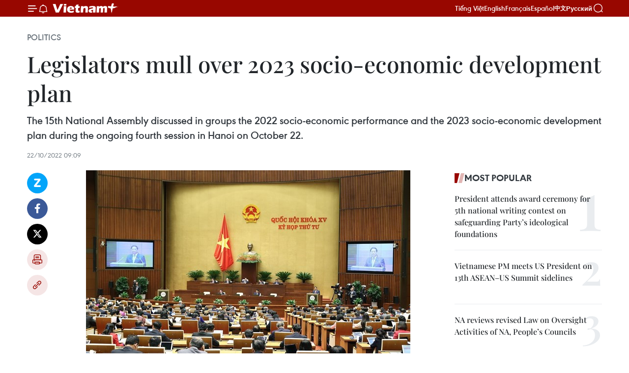

--- FILE ---
content_type: text/html;charset=utf-8
request_url: https://en.vietnamplus.vn/legislators-mull-over-2023-socio-economic-development-plan-post240530.vnp
body_size: 23508
content:
<!DOCTYPE html> <html lang="en" class="en"> <head> <title>Legislators mull over 2023 socio-economic development plan | Vietnam+ (VietnamPlus)</title> <meta name="description" content="The 15th National Assembly discussed in groups the 2022 socio-economic performance and the 2023 socio-economic development plan during the ongoing fourth session in Hanoi on October 22."/> <meta name="keywords" content="15th National Assembly, fourth session, 2023 socio-economic development plan, Vietnamplus, Vietnam News Agency, socio-economic targets, NA Economic Committee"/> <meta name="news_keywords" content="15th National Assembly, fourth session, 2023 socio-economic development plan, Vietnamplus, Vietnam News Agency, socio-economic targets, NA Economic Committee"/> <meta http-equiv="Content-Type" content="text/html; charset=utf-8" /> <meta http-equiv="X-UA-Compatible" content="IE=edge"/> <meta http-equiv="refresh" content="1800" /> <meta name="revisit-after" content="1 days" /> <meta name="viewport" content="width=device-width, initial-scale=1"> <meta http-equiv="content-language" content="vi" /> <meta name="format-detection" content="telephone=no"/> <meta name="format-detection" content="address=no"/> <meta name="apple-mobile-web-app-capable" content="yes"> <meta name="apple-mobile-web-app-status-bar-style" content="black"> <meta name="apple-mobile-web-app-title" content="Vietnam+ (VietnamPlus)"/> <meta name="referrer" content="no-referrer-when-downgrade"/> <link rel="shortcut icon" href="https://media.vietnamplus.vn/assets/web/styles/img/favicon.ico" type="image/x-icon" /> <link rel="preconnect" href="https://media.vietnamplus.vn"/> <link rel="dns-prefetch" href="https://media.vietnamplus.vn"/> <link rel="preconnect" href="//www.google-analytics.com" /> <link rel="preconnect" href="//www.googletagmanager.com" /> <link rel="preconnect" href="//stc.za.zaloapp.com" /> <link rel="preconnect" href="//fonts.googleapis.com" /> <link rel="preconnect" href="//pagead2.googlesyndication.com"/> <link rel="preconnect" href="//tpc.googlesyndication.com"/> <link rel="preconnect" href="//securepubads.g.doubleclick.net"/> <link rel="preconnect" href="//accounts.google.com"/> <link rel="preconnect" href="//adservice.google.com"/> <link rel="preconnect" href="//adservice.google.com.vn"/> <link rel="preconnect" href="//www.googletagservices.com"/> <link rel="preconnect" href="//partner.googleadservices.com"/> <link rel="preconnect" href="//tpc.googlesyndication.com"/> <link rel="preconnect" href="//za.zdn.vn"/> <link rel="preconnect" href="//sp.zalo.me"/> <link rel="preconnect" href="//connect.facebook.net"/> <link rel="preconnect" href="//www.facebook.com"/> <link rel="dns-prefetch" href="//www.google-analytics.com" /> <link rel="dns-prefetch" href="//www.googletagmanager.com" /> <link rel="dns-prefetch" href="//stc.za.zaloapp.com" /> <link rel="dns-prefetch" href="//fonts.googleapis.com" /> <link rel="dns-prefetch" href="//pagead2.googlesyndication.com"/> <link rel="dns-prefetch" href="//tpc.googlesyndication.com"/> <link rel="dns-prefetch" href="//securepubads.g.doubleclick.net"/> <link rel="dns-prefetch" href="//accounts.google.com"/> <link rel="dns-prefetch" href="//adservice.google.com"/> <link rel="dns-prefetch" href="//adservice.google.com.vn"/> <link rel="dns-prefetch" href="//www.googletagservices.com"/> <link rel="dns-prefetch" href="//partner.googleadservices.com"/> <link rel="dns-prefetch" href="//tpc.googlesyndication.com"/> <link rel="dns-prefetch" href="//za.zdn.vn"/> <link rel="dns-prefetch" href="//sp.zalo.me"/> <link rel="dns-prefetch" href="//connect.facebook.net"/> <link rel="dns-prefetch" href="//www.facebook.com"/> <link rel="dns-prefetch" href="//graph.facebook.com"/> <link rel="dns-prefetch" href="//static.xx.fbcdn.net"/> <link rel="dns-prefetch" href="//staticxx.facebook.com"/> <script> var cmsConfig = { domainDesktop: 'https://en.vietnamplus.vn', domainMobile: 'https://en.vietnamplus.vn', domainApi: 'https://en-api.vietnamplus.vn', domainStatic: 'https://media.vietnamplus.vn', domainLog: 'https://en-log.vietnamplus.vn', googleAnalytics: 'G\-ZF59SL1YG8', siteId: 0, pageType: 1, objectId: 240530, adsZone: 291, allowAds: false, adsLazy: true, antiAdblock: true, }; if (window.location.protocol !== 'https:' && window.location.hostname.indexOf('vietnamplus.vn') !== -1) { window.location = 'https://' + window.location.hostname + window.location.pathname + window.location.hash; } var USER_AGENT=window.navigator&&(window.navigator.userAgent||window.navigator.vendor)||window.opera||"",IS_MOBILE=/Android|webOS|iPhone|iPod|BlackBerry|Windows Phone|IEMobile|Mobile Safari|Opera Mini/i.test(USER_AGENT),IS_REDIRECT=!1;function setCookie(e,o,i){var n=new Date,i=(n.setTime(n.getTime()+24*i*60*60*1e3),"expires="+n.toUTCString());document.cookie=e+"="+o+"; "+i+";path=/;"}function getCookie(e){var o=document.cookie.indexOf(e+"="),i=o+e.length+1;return!o&&e!==document.cookie.substring(0,e.length)||-1===o?null:(-1===(e=document.cookie.indexOf(";",i))&&(e=document.cookie.length),unescape(document.cookie.substring(i,e)))}IS_MOBILE&&getCookie("isDesktop")&&(setCookie("isDesktop",1,-1),window.location=window.location.pathname.replace(".amp", ".vnp")+window.location.search,IS_REDIRECT=!0); </script> <script> if(USER_AGENT && USER_AGENT.indexOf("facebot") <= 0 && USER_AGENT.indexOf("facebookexternalhit") <= 0) { var query = ''; var hash = ''; if (window.location.search) query = window.location.search; if (window.location.hash) hash = window.location.hash; var canonicalUrl = 'https://en.vietnamplus.vn/legislators-mull-over-2023-socio-economic-development-plan-post240530.vnp' + query + hash ; var curUrl = decodeURIComponent(window.location.href); if(!location.port && canonicalUrl.startsWith("http") && curUrl != canonicalUrl){ window.location.replace(canonicalUrl); } } </script> <meta property="fb:pages" content="120834779440" /> <meta property="fb:app_id" content="1960985707489919" /> <meta name="author" content="Vietnam+ (VietnamPlus)" /> <meta name="copyright" content="Copyright © 2025 by Vietnam+ (VietnamPlus)" /> <meta name="RATING" content="GENERAL" /> <meta name="GENERATOR" content="Vietnam+ (VietnamPlus)" /> <meta content="Vietnam+ (VietnamPlus)" itemprop="sourceOrganization" name="source"/> <meta content="news" itemprop="genre" name="medium"/> <meta name="robots" content="noarchive, max-image-preview:large, index, follow" /> <meta name="GOOGLEBOT" content="noarchive, max-image-preview:large, index, follow" /> <link rel="canonical" href="https://en.vietnamplus.vn/legislators-mull-over-2023-socio-economic-development-plan-post240530.vnp" /> <meta property="og:site_name" content="Vietnam+ (VietnamPlus)"/> <meta property="og:rich_attachment" content="true"/> <meta property="og:type" content="article"/> <meta property="og:url" content="https://en.vietnamplus.vn/legislators-mull-over-2023-socio-economic-development-plan-post240530.vnp"/> <meta property="og:image" content="https://mediaen.vietnamplus.vn/images/f579a678cf9e90879541752073c26005a159b72427c31fb6e6b4d3719fc6f49f5e46ebad7de1eb09d2b3183b2b11d76930116700e000fe3ddc5f5058dbf64d4c/1_4.jpg.webp"/> <meta property="og:image:width" content="1200"/> <meta property="og:image:height" content="630"/> <meta property="og:title" content="Legislators mull over 2023 socio-economic development plan"/> <meta property="og:description" content="The 15th National Assembly discussed in groups the 2022 socio-economic performance and the 2023 socio-economic development plan during the ongoing fourth session in Hanoi on October 22."/> <meta name="twitter:card" value="summary"/> <meta name="twitter:url" content="https://en.vietnamplus.vn/legislators-mull-over-2023-socio-economic-development-plan-post240530.vnp"/> <meta name="twitter:title" content="Legislators mull over 2023 socio-economic development plan"/> <meta name="twitter:description" content="The 15th National Assembly discussed in groups the 2022 socio-economic performance and the 2023 socio-economic development plan during the ongoing fourth session in Hanoi on October 22."/> <meta name="twitter:image" content="https://mediaen.vietnamplus.vn/images/f579a678cf9e90879541752073c26005a159b72427c31fb6e6b4d3719fc6f49f5e46ebad7de1eb09d2b3183b2b11d76930116700e000fe3ddc5f5058dbf64d4c/1_4.jpg.webp"/> <meta name="twitter:site" content="@Vietnam+ (VietnamPlus)"/> <meta name="twitter:creator" content="@Vietnam+ (VietnamPlus)"/> <meta property="article:publisher" content="https://www.facebook.com/VietnamPlus" /> <meta property="article:tag" content="15th National Assembly, fourth session, 2023 socio-economic development plan, Vietnamplus, Vietnam News Agency, socio-economic targets, NA Economic Committee"/> <meta property="article:section" content="Politics" /> <meta property="article:published_time" content="2022-10-22T16:09:00+0700"/> <meta property="article:modified_time" content="2022-10-22T16:28:27+0700"/> <script type="application/ld+json"> { "@context": "http://schema.org", "@type": "Organization", "name": "Vietnam+ (VietnamPlus)", "url": "https://en.vietnamplus.vn", "logo": "https://media.vietnamplus.vn/assets/web/styles/img/logo.png", "foundingDate": "2008", "founders": [ { "@type": "Person", "name": "Thông tấn xã Việt Nam (TTXVN)" } ], "address": [ { "@type": "PostalAddress", "streetAddress": "Số 05 Lý Thường Kiệt - Hà Nội - Việt Nam", "addressLocality": "Hà Nội City", "addressRegion": "Northeast", "postalCode": "100000", "addressCountry": "VNM" } ], "contactPoint": [ { "@type": "ContactPoint", "telephone": "+84-243-941-1349", "contactType": "customer service" }, { "@type": "ContactPoint", "telephone": "+84-243-941-1348", "contactType": "customer service" } ], "sameAs": [ "https://www.facebook.com/VietnamPlus", "https://www.tiktok.com/@vietnamplus", "https://twitter.com/vietnamplus", "https://www.youtube.com/c/BaoVietnamPlus" ] } </script> <script type="application/ld+json"> { "@context" : "https://schema.org", "@type" : "WebSite", "name": "Vietnam+ (VietnamPlus)", "url": "https://en.vietnamplus.vn", "alternateName" : "Báo điện tử VIETNAMPLUS, Cơ quan của Thông tấn xã Việt Nam (TTXVN)", "potentialAction": { "@type": "SearchAction", "target": { "@type": "EntryPoint", "urlTemplate": "https://en.vietnamplus.vn/search/?q={search_term_string}" }, "query-input": "required name=search_term_string" } } </script> <script type="application/ld+json"> { "@context":"http://schema.org", "@type":"BreadcrumbList", "itemListElement":[ { "@type":"ListItem", "position":1, "item":{ "@id":"https://en.vietnamplus.vn/politics/", "name":"Politics" } } ] } </script> <script type="application/ld+json"> { "@context": "http://schema.org", "@type": "NewsArticle", "mainEntityOfPage":{ "@type":"WebPage", "@id":"https://en.vietnamplus.vn/legislators-mull-over-2023-socio-economic-development-plan-post240530.vnp" }, "headline": "Legislators mull over 2023 socio-economic development plan", "description": "The 15th National Assembly discussed in groups the 2022 socio-economic performance and the 2023 socio-economic development plan during the ongoing fourth session in Hanoi on October 22.", "image": { "@type": "ImageObject", "url": "https://mediaen.vietnamplus.vn/images/f579a678cf9e90879541752073c26005a159b72427c31fb6e6b4d3719fc6f49f5e46ebad7de1eb09d2b3183b2b11d76930116700e000fe3ddc5f5058dbf64d4c/1_4.jpg.webp", "width" : 1200, "height" : 675 }, "datePublished": "2022-10-22T16:09:00+0700", "dateModified": "2022-10-22T16:28:27+0700", "author": { "@type": "Person", "name": "" }, "publisher": { "@type": "Organization", "name": "Vietnam+ (VietnamPlus)", "logo": { "@type": "ImageObject", "url": "https://media.vietnamplus.vn/assets/web/styles/img/logo.png" } } } </script> <link rel="preload" href="https://media.vietnamplus.vn/assets/web/styles/css/main.min-1.0.14.css" as="style"> <link rel="preload" href="https://media.vietnamplus.vn/assets/web/js/main.min-1.0.33.js" as="script"> <link rel="preload" href="https://media.vietnamplus.vn/assets/web/js/detail.min-1.0.15.js" as="script"> <link rel="preload" href="https://common.mcms.one/assets/styles/css/vietnamplus-1.0.0.css" as="style"> <link rel="stylesheet" href="https://common.mcms.one/assets/styles/css/vietnamplus-1.0.0.css"> <link id="cms-style" rel="stylesheet" href="https://media.vietnamplus.vn/assets/web/styles/css/main.min-1.0.14.css"> <script type="text/javascript"> var _metaOgUrl = 'https://en.vietnamplus.vn/legislators-mull-over-2023-socio-economic-development-plan-post240530.vnp'; var page_title = document.title; var tracked_url = window.location.pathname + window.location.search + window.location.hash; var cate_path = 'politics'; if (cate_path.length > 0) { tracked_url = "/" + cate_path + tracked_url; } </script> <script async="" src="https://www.googletagmanager.com/gtag/js?id=G-ZF59SL1YG8"></script> <script> window.dataLayer = window.dataLayer || []; function gtag(){dataLayer.push(arguments);} gtag('js', new Date()); gtag('config', 'G-ZF59SL1YG8', {page_path: tracked_url}); </script> <script>window.dataLayer = window.dataLayer || [];dataLayer.push({'pageCategory': '/politics'});</script> <script> window.dataLayer = window.dataLayer || []; dataLayer.push({ 'event': 'Pageview', 'articleId': '240530', 'articleTitle': 'Legislators mull over 2023 socio-economic development plan', 'articleCategory': 'Politics', 'articleAlowAds': false, 'articleType': 'detail', 'articleTags': '15th National Assembly, fourth session, 2023 socio-economic development plan, Vietnamplus, Vietnam News Agency, socio-economic targets, NA Economic Committee', 'articlePublishDate': '2022-10-22T16:09:00+0700', 'articleThumbnail': 'https://mediaen.vietnamplus.vn/images/f579a678cf9e90879541752073c26005a159b72427c31fb6e6b4d3719fc6f49f5e46ebad7de1eb09d2b3183b2b11d76930116700e000fe3ddc5f5058dbf64d4c/1_4.jpg.webp', 'articleShortUrl': 'https://en.vietnamplus.vn/legislators-mull-over-2023-socio-economic-development-plan-post240530.vnp', 'articleFullUrl': 'https://en.vietnamplus.vn/legislators-mull-over-2023-socio-economic-development-plan-post240530.vnp', }); </script> <script type='text/javascript'> gtag('event', 'article_page',{ 'articleId': '240530', 'articleTitle': 'Legislators mull over 2023 socio-economic development plan', 'articleCategory': 'Politics', 'articleAlowAds': false, 'articleType': 'detail', 'articleTags': '15th National Assembly, fourth session, 2023 socio-economic development plan, Vietnamplus, Vietnam News Agency, socio-economic targets, NA Economic Committee', 'articlePublishDate': '2022-10-22T16:09:00+0700', 'articleThumbnail': 'https://mediaen.vietnamplus.vn/images/f579a678cf9e90879541752073c26005a159b72427c31fb6e6b4d3719fc6f49f5e46ebad7de1eb09d2b3183b2b11d76930116700e000fe3ddc5f5058dbf64d4c/1_4.jpg.webp', 'articleShortUrl': 'https://en.vietnamplus.vn/legislators-mull-over-2023-socio-economic-development-plan-post240530.vnp', 'articleFullUrl': 'https://en.vietnamplus.vn/legislators-mull-over-2023-socio-economic-development-plan-post240530.vnp', }); </script> <script>(function(w,d,s,l,i){w[l]=w[l]||[];w[l].push({'gtm.start': new Date().getTime(),event:'gtm.js'});var f=d.getElementsByTagName(s)[0], j=d.createElement(s),dl=l!='dataLayer'?'&l='+l:'';j.async=true;j.src= 'https://www.googletagmanager.com/gtm.js?id='+i+dl;f.parentNode.insertBefore(j,f); })(window,document,'script','dataLayer','GTM-5WM58F3N');</script> <script type="text/javascript"> !function(){"use strict";function e(e){var t=!(arguments.length>1&&void 0!==arguments[1])||arguments[1],c=document.createElement("script");c.src=e,t?c.type="module":(c.async=!0,c.type="text/javascript",c.setAttribute("nomodule",""));var n=document.getElementsByTagName("script")[0];n.parentNode.insertBefore(c,n)}!function(t,c){!function(t,c,n){var a,o,r;n.accountId=c,null!==(a=t.marfeel)&&void 0!==a||(t.marfeel={}),null!==(o=(r=t.marfeel).cmd)&&void 0!==o||(r.cmd=[]),t.marfeel.config=n;var i="https://sdk.mrf.io/statics";e("".concat(i,"/marfeel-sdk.js?id=").concat(c),!0),e("".concat(i,"/marfeel-sdk.es5.js?id=").concat(c),!1)}(t,c,arguments.length>2&&void 0!==arguments[2]?arguments[2]:{})}(window,2272,{} )}(); </script> <script async src="https://sp.zalo.me/plugins/sdk.js"></script> </head> <body class="detail-page"> <div id="sdaWeb_SdaMasthead" class="rennab rennab-top" data-platform="1" data-position="Web_SdaMasthead"> </div> <header class=" site-header"> <div class="sticky"> <div class="container"> <i class="ic-menu"></i> <i class="ic-bell"></i> <div id="header-news" class="pick-news hidden" data-source="header-latest-news"></div> <a class="small-logo" href="/" title="Vietnam+ (VietnamPlus)">Vietnam+ (VietnamPlus)</a> <ul class="menu"> <li> <a href="https://www.vietnamplus.vn" title="Tiếng Việt" target="_blank">Tiếng Việt</a> </li> <li> <a href="https://en.vietnamplus.vn" title="English" target="_blank" rel="nofollow">English</a> </li> <li> <a href="https://fr.vietnamplus.vn" title="Français" target="_blank" rel="nofollow">Français</a> </li> <li> <a href="https://es.vietnamplus.vn" title="Español" target="_blank" rel="nofollow">Español</a> </li> <li> <a href="https://zh.vietnamplus.vn" title="中文" target="_blank" rel="nofollow">中文</a> </li> <li> <a href="https://ru.vietnamplus.vn" title="Русский" target="_blank" rel="nofollow">Русский</a> </li> </ul> <div class="search-wrapper"> <i class="ic-search"></i> <input type="text" class="search txtsearch" placeholder="Keyword"> </div> </div> </div> </header> <div class="site-body"> <div id="sdaWeb_SdaBackground" class="rennab " data-platform="1" data-position="Web_SdaBackground"> </div> <div class="container"> <div class="breadcrumb breadcrumb-detail"> <h2 class="main"> <a href="https://en.vietnamplus.vn/politics/" title="Politics" class="active">Politics</a> </h2> </div> <div id="sdaWeb_SdaTop" class="rennab " data-platform="1" data-position="Web_SdaTop"> </div> <div class="article"> <h1 class="article__title cms-title "> Legislators mull over 2023 socio-economic development plan </h1> <div class="article__sapo cms-desc"> The 15th National Assembly discussed in groups the 2022 socio-economic performance and the 2023 socio-economic development plan during the ongoing fourth session in Hanoi on October 22. </div> <div id="sdaWeb_SdaArticleAfterSapo" class="rennab " data-platform="1" data-position="Web_SdaArticleAfterSapo"> </div> <div class="article__meta"> <time class="time" datetime="2022-10-22T16:09:00+0700" data-time="1666429740" data-friendly="false">Saturday, October 22, 2022 16:09</time> <meta class="cms-date" itemprop="datePublished" content="2022-10-22T16:09:00+0700"> </div> <div class="col"> <div class="main-col content-col"> <div class="article__body zce-content-body cms-body" itemprop="articleBody"> <div class="social-pin sticky article__social"> <a href="javascript:void(0);" class="zl zalo-share-button" title="Zalo" data-href="https://en.vietnamplus.vn/legislators-mull-over-2023-socio-economic-development-plan-post240530.vnp" data-oaid="4486284411240520426" data-layout="1" data-color="blue" data-customize="true">Zalo</a> <a href="javascript:void(0);" class="item fb" data-href="https://en.vietnamplus.vn/legislators-mull-over-2023-socio-economic-development-plan-post240530.vnp" data-rel="facebook" title="Facebook">Facebook</a> <a href="javascript:void(0);" class="item tw" data-href="https://en.vietnamplus.vn/legislators-mull-over-2023-socio-economic-development-plan-post240530.vnp" data-rel="twitter" title="Twitter">Twitter</a> <a href="javascript:void(0);" class="bookmark sendbookmark hidden" onclick="ME.sendBookmark(this, 240530);" data-id="240530" title="Bookmark">Bookmark</a> <a href="javascript:void(0);" class="print sendprint" title="Print" data-href="/print-240530.html">Print</a> <a href="javascript:void(0);" class="item link" data-href="https://en.vietnamplus.vn/legislators-mull-over-2023-socio-economic-development-plan-post240530.vnp" data-rel="copy" title="Copy link">Copy link</a> </div> <div class="ExternalClass944CB785DF054411828117CE9E3DDC5D"> <div class="article-photo"> <a href="/Uploaded_EN/sxtt/2022_10_22/1_4.jpg" rel="nofollow" target="_blank"><img alt="Legislators mull over 2023 socio-economic development plan ảnh 1" src="[data-uri]" class="lazyload cms-photo" data-large-src="https://mediaen.vietnamplus.vn/images/d0e53d05e2a66ff390ceb759790db14eb37638f7a997b4f8a240f8762c2d755790ab3ab71f405303817d79d214828f0d/1_4.jpg" data-src="https://mediaen.vietnamplus.vn/images/be1816f7aba1b65b5289f203216036c57e370b3a62725a27fb0bd3a3448281b6ff11fb794b79be33dca4b311e6b4c0df/1_4.jpg" title="Legislators mull over 2023 socio-economic development plan ảnh 1"></a><span>At the meeting (Photo: VNA) </span> </div> <p><strong>Hanoi (VNA)</strong> – The 15th National Assemblydiscussed in groups the 2022 socio-economic performance and the 2023socio-economic development plan during the ongoing fourth session in Hanoi onOctober 22.<br><br> Lawmakers also mulled over the State budget 2022, the 2023 Statebudget estimate, public investment plan and allocation of State budget.<br><br> According to the Government report, GDP growth hit 8.83% in the first ninemonths of this year and is estimated at about 8% for the whole of this year.So far, about 87 trillion VND (3.78 billion USD) worth of aid has benefited nearly 56 millionpeople and workers, and over 730,000 employers hit by COVID-19.<br><br> The Government set 15 key socio-economic targets for next year,including a GDP growth of some 6.5%, a 4.5% hike in consumer price index, labourproductivity growth of 5-6%, unemployment rate in urban areas below 4%, and a 1-1.5%reduction in multidimensional poverty rate.<br><br> The NA Economic Committee suggested the Government consider keymeasures to stabilise macro-economy, control inflation, enhance the resilienceof financial-banking system, and further expand fiscal policy space in tandemwith the efficiency of public investment.<br><br> In the morning, deputies also debated in groups theimplementation of the Resolution on piloting special policies and mechanismsfor the development of Ho Chi Minh City.<br><br> In the afternoon, they listened to a report examining the draftamended Law on Cooperatives, and discussed the draft Law on the Implementationof Democracy at the Grassroots Level in plenary session./.&nbsp;</p>
</div> <div class="article__source"> <div class="source"> <span class="name">VNA</span> </div> </div> <div id="sdaWeb_SdaArticleAfterBody" class="rennab " data-platform="1" data-position="Web_SdaArticleAfterBody"> </div> </div> <div class="article__tag"> <a class="active" href="https://en.vietnamplus.vn/tag/15th-national-assembly-tag3506.vnp" title="15th National Assembly">#15th National Assembly</a> <a class="active" href="https://en.vietnamplus.vn/tag.vnp?q=fourth session" title="fourth session">#fourth session</a> <a class="" href="https://en.vietnamplus.vn/tag.vnp?q=2023 socio-economic development plan" title="2023 socio-economic development plan">#2023 socio-economic development plan</a> <a class="" href="https://en.vietnamplus.vn/tag/vietnamplus-tag3.vnp" title="Vietnamplus">#Vietnamplus</a> <a class="" href="https://en.vietnamplus.vn/tag/vietnam-news-agency-tag2.vnp" title="Vietnam News Agency">#Vietnam News Agency</a> <a class="" href="https://en.vietnamplus.vn/tag/socio-economic-targets-tag13407.vnp" title="socio-economic targets">#socio-economic targets</a> <a class="" href="https://en.vietnamplus.vn/tag.vnp?q=NA Economic Committee" title="NA Economic Committee">#NA Economic Committee</a> <a class="link" href="https://en.vietnamplus.vn/region/vietnam/620.vnp" title="Vietnam"><i class="ic-location"></i> Vietnam</a> </div> <div id="sdaWeb_SdaArticleAfterTag" class="rennab " data-platform="1" data-position="Web_SdaArticleAfterTag"> </div> <div class="wrap-social"> <div class="social-pin article__social"> <a href="javascript:void(0);" class="zl zalo-share-button" title="Zalo" data-href="https://en.vietnamplus.vn/legislators-mull-over-2023-socio-economic-development-plan-post240530.vnp" data-oaid="4486284411240520426" data-layout="1" data-color="blue" data-customize="true">Zalo</a> <a href="javascript:void(0);" class="item fb" data-href="https://en.vietnamplus.vn/legislators-mull-over-2023-socio-economic-development-plan-post240530.vnp" data-rel="facebook" title="Facebook">Facebook</a> <a href="javascript:void(0);" class="item tw" data-href="https://en.vietnamplus.vn/legislators-mull-over-2023-socio-economic-development-plan-post240530.vnp" data-rel="twitter" title="Twitter">Twitter</a> <a href="javascript:void(0);" class="bookmark sendbookmark hidden" onclick="ME.sendBookmark(this, 240530);" data-id="240530" title="Bookmark">Bookmark</a> <a href="javascript:void(0);" class="print sendprint" title="Print" data-href="/print-240530.html">Print</a> <a href="javascript:void(0);" class="item link" data-href="https://en.vietnamplus.vn/legislators-mull-over-2023-socio-economic-development-plan-post240530.vnp" data-rel="copy" title="Copy link">Copy link</a> </div> <a href="https://news.google.com/publications/CAAqBwgKMN-18wowlLWFAw?hl=vi&gl=VN&ceid=VN%3Avi" class="google-news" target="_blank" title="Google News">Follow VietnamPlus</a> </div> <div id="sdaWeb_SdaArticleAfterBody1" class="rennab " data-platform="1" data-position="Web_SdaArticleAfterBody1"> </div> <div id="sdaWeb_SdaArticleAfterBody2" class="rennab " data-platform="1" data-position="Web_SdaArticleAfterBody2"> </div> <div class="box-related-news"> <h3 class="box-heading"> <span class="title">Related News</span> </h3> <div class="box-content" data-source="related-news"> <article class="story"> <figure class="story__thumb"> <a class="cms-link" href="https://en.vietnamplus.vn/national-assemblys-4th-session-opens-post240378.vnp" title="National Assembly’s 4th session opens"> <img class="lazyload" src="[data-uri]" data-src="https://mediaen.vietnamplus.vn/images/9319dea850fa01a58eeade80b2305b434aa90d94567950a5b6452028c9d49b7186964fce3944b3df332c151f34fdecb92769019df8c30a7e65b5c6b028edeab0/NA_session.jpg.webp" data-srcset="https://mediaen.vietnamplus.vn/images/9319dea850fa01a58eeade80b2305b434aa90d94567950a5b6452028c9d49b7186964fce3944b3df332c151f34fdecb92769019df8c30a7e65b5c6b028edeab0/NA_session.jpg.webp 1x, https://mediaen.vietnamplus.vn/images/96ce4c3abba2f1be0420300cd1a897744aa90d94567950a5b6452028c9d49b7186964fce3944b3df332c151f34fdecb92769019df8c30a7e65b5c6b028edeab0/NA_session.jpg.webp 2x" alt="National Assembly’s 4th session opens"> <noscript><img src="https://mediaen.vietnamplus.vn/images/9319dea850fa01a58eeade80b2305b434aa90d94567950a5b6452028c9d49b7186964fce3944b3df332c151f34fdecb92769019df8c30a7e65b5c6b028edeab0/NA_session.jpg.webp" srcset="https://mediaen.vietnamplus.vn/images/9319dea850fa01a58eeade80b2305b434aa90d94567950a5b6452028c9d49b7186964fce3944b3df332c151f34fdecb92769019df8c30a7e65b5c6b028edeab0/NA_session.jpg.webp 1x, https://mediaen.vietnamplus.vn/images/96ce4c3abba2f1be0420300cd1a897744aa90d94567950a5b6452028c9d49b7186964fce3944b3df332c151f34fdecb92769019df8c30a7e65b5c6b028edeab0/NA_session.jpg.webp 2x" alt="National Assembly’s 4th session opens" class="image-fallback"></noscript> </a> </figure> <h2 class="story__heading" data-tracking="240378"> <a class=" cms-link" href="https://en.vietnamplus.vn/national-assemblys-4th-session-opens-post240378.vnp" title="National Assembly’s 4th session opens"> National Assembly’s 4th session opens </a> </h2> <time class="time" datetime="2022-10-20T08:50:00+0700" data-time="1666230600"> 20/10/2022 08:50 </time> <div class="story__summary story__shorten"> The 15th National Assembly (NA) convened its 4th session in Hanoi on October 20. </div> </article> <article class="story"> <figure class="story__thumb"> <a class="cms-link" href="https://en.vietnamplus.vn/top-legislator-requires-lawmakers-to-uphold-responsibilities-for-quality-na-session-post240395.vnp" title="Top legislator requires lawmakers to uphold responsibilities for quality NA session"> <img class="lazyload" src="[data-uri]" data-src="https://mediaen.vietnamplus.vn/images/9319dea850fa01a58eeade80b2305b434aa90d94567950a5b6452028c9d49b71c6de75720ea55bf0dfc15b5785259c5f492ad5ab05618097c5d5d99200490677/Vuong_Dinh_Hue.jpg.webp" data-srcset="https://mediaen.vietnamplus.vn/images/9319dea850fa01a58eeade80b2305b434aa90d94567950a5b6452028c9d49b71c6de75720ea55bf0dfc15b5785259c5f492ad5ab05618097c5d5d99200490677/Vuong_Dinh_Hue.jpg.webp 1x, https://mediaen.vietnamplus.vn/images/96ce4c3abba2f1be0420300cd1a897744aa90d94567950a5b6452028c9d49b71c6de75720ea55bf0dfc15b5785259c5f492ad5ab05618097c5d5d99200490677/Vuong_Dinh_Hue.jpg.webp 2x" alt="Top legislator requires lawmakers to uphold responsibilities for quality NA session"> <noscript><img src="https://mediaen.vietnamplus.vn/images/9319dea850fa01a58eeade80b2305b434aa90d94567950a5b6452028c9d49b71c6de75720ea55bf0dfc15b5785259c5f492ad5ab05618097c5d5d99200490677/Vuong_Dinh_Hue.jpg.webp" srcset="https://mediaen.vietnamplus.vn/images/9319dea850fa01a58eeade80b2305b434aa90d94567950a5b6452028c9d49b71c6de75720ea55bf0dfc15b5785259c5f492ad5ab05618097c5d5d99200490677/Vuong_Dinh_Hue.jpg.webp 1x, https://mediaen.vietnamplus.vn/images/96ce4c3abba2f1be0420300cd1a897744aa90d94567950a5b6452028c9d49b71c6de75720ea55bf0dfc15b5785259c5f492ad5ab05618097c5d5d99200490677/Vuong_Dinh_Hue.jpg.webp 2x" alt="Top legislator requires lawmakers to uphold responsibilities for quality NA session" class="image-fallback"></noscript> </a> </figure> <h2 class="story__heading" data-tracking="240395"> <a class=" cms-link" href="https://en.vietnamplus.vn/top-legislator-requires-lawmakers-to-uphold-responsibilities-for-quality-na-session-post240395.vnp" title="Top legislator requires lawmakers to uphold responsibilities for quality NA session"> Top legislator requires lawmakers to uphold responsibilities for quality NA session </a> </h2> <time class="time" datetime="2022-10-20T11:29:00+0700" data-time="1666240140"> 20/10/2022 11:29 </time> <div class="story__summary story__shorten"> National Assembly (NA) Chairman Vuong Dinh Hue on October 20 requested deputies to uphold their responsibilities, promote democracy, and continue to contribute ideas to major and important issues and those seeing different opinions, and ensure the highest quality when considering and approving draft laws and resolutions during the 15th legislature’s 4th session. </div> </article> <article class="story"> <figure class="story__thumb"> <a class="cms-link" href="https://en.vietnamplus.vn/personnel-work-a-focus-of-attention-at-na-on-october-21-post240450.vnp" title="Personnel work a focus of attention at NA on October 21"> <img class="lazyload" src="[data-uri]" data-src="https://mediaen.vietnamplus.vn/images/9319dea850fa01a58eeade80b2305b434aa90d94567950a5b6452028c9d49b71e2fcca3486f72c1fbe1115f5fcbd8fc1767b99c0324ef21feb4c15d816c5fb31/na.jpg.webp" data-srcset="https://mediaen.vietnamplus.vn/images/9319dea850fa01a58eeade80b2305b434aa90d94567950a5b6452028c9d49b71e2fcca3486f72c1fbe1115f5fcbd8fc1767b99c0324ef21feb4c15d816c5fb31/na.jpg.webp 1x, https://mediaen.vietnamplus.vn/images/96ce4c3abba2f1be0420300cd1a897744aa90d94567950a5b6452028c9d49b71e2fcca3486f72c1fbe1115f5fcbd8fc1767b99c0324ef21feb4c15d816c5fb31/na.jpg.webp 2x" alt="Personnel work a focus of attention at NA on October 21"> <noscript><img src="https://mediaen.vietnamplus.vn/images/9319dea850fa01a58eeade80b2305b434aa90d94567950a5b6452028c9d49b71e2fcca3486f72c1fbe1115f5fcbd8fc1767b99c0324ef21feb4c15d816c5fb31/na.jpg.webp" srcset="https://mediaen.vietnamplus.vn/images/9319dea850fa01a58eeade80b2305b434aa90d94567950a5b6452028c9d49b71e2fcca3486f72c1fbe1115f5fcbd8fc1767b99c0324ef21feb4c15d816c5fb31/na.jpg.webp 1x, https://mediaen.vietnamplus.vn/images/96ce4c3abba2f1be0420300cd1a897744aa90d94567950a5b6452028c9d49b71e2fcca3486f72c1fbe1115f5fcbd8fc1767b99c0324ef21feb4c15d816c5fb31/na.jpg.webp 2x" alt="Personnel work a focus of attention at NA on October 21" class="image-fallback"></noscript> </a> </figure> <h2 class="story__heading" data-tracking="240450"> <a class=" cms-link" href="https://en.vietnamplus.vn/personnel-work-a-focus-of-attention-at-na-on-october-21-post240450.vnp" title="Personnel work a focus of attention at NA on October 21"> Personnel work a focus of attention at NA on October 21 </a> </h2> <time class="time" datetime="2022-10-21T10:26:00+0700" data-time="1666322760"> 21/10/2022 10:26 </time> <div class="story__summary story__shorten"> Personnel work is the focus of attention at the 15th National Assembly (NA) in the morning of October 21, the second day of its fourth session in Hanoi. </div> </article> </div> </div> <div id="sdaWeb_SdaArticleAfterRelated" class="rennab " data-platform="1" data-position="Web_SdaArticleAfterRelated"> </div> <div class="timeline secondary"> <h3 class="box-heading"> <a href="https://en.vietnamplus.vn/politics/" title="Politics" class="title"> See more </a> </h3> <div class="box-content content-list" data-source="recommendation-291"> <article class="story" data-id="332365"> <figure class="story__thumb"> <a class="cms-link" href="https://en.vietnamplus.vn/agriculture-and-environment-sector-pillar-of-national-development-party-leader-post332365.vnp" title="Agriculture and environment sector - pillar of national development: Party leader"> <img class="lazyload" src="[data-uri]" data-src="https://mediaen.vietnamplus.vn/images/7d1b1ad3fc9563dcff6a3a0b9636850c02208b311d788c72d3169169738121eca5a635e1e714e3200ebadfc64b2b09c2/agriculture.jpg.webp" data-srcset="https://mediaen.vietnamplus.vn/images/7d1b1ad3fc9563dcff6a3a0b9636850c02208b311d788c72d3169169738121eca5a635e1e714e3200ebadfc64b2b09c2/agriculture.jpg.webp 1x, https://mediaen.vietnamplus.vn/images/9208427127649c9760468496aed1bd7802208b311d788c72d3169169738121eca5a635e1e714e3200ebadfc64b2b09c2/agriculture.jpg.webp 2x" alt="Party General Secretary To Lam (fifth, right) presents a First-class Labour Order to the Ministry of Agriculture and Environment for its GDP growth, as well as in recognition of its outstanding contributions to the nation’s socio-economic development. (Photo: VNA)"> <noscript><img src="https://mediaen.vietnamplus.vn/images/7d1b1ad3fc9563dcff6a3a0b9636850c02208b311d788c72d3169169738121eca5a635e1e714e3200ebadfc64b2b09c2/agriculture.jpg.webp" srcset="https://mediaen.vietnamplus.vn/images/7d1b1ad3fc9563dcff6a3a0b9636850c02208b311d788c72d3169169738121eca5a635e1e714e3200ebadfc64b2b09c2/agriculture.jpg.webp 1x, https://mediaen.vietnamplus.vn/images/9208427127649c9760468496aed1bd7802208b311d788c72d3169169738121eca5a635e1e714e3200ebadfc64b2b09c2/agriculture.jpg.webp 2x" alt="Party General Secretary To Lam (fifth, right) presents a First-class Labour Order to the Ministry of Agriculture and Environment for its GDP growth, as well as in recognition of its outstanding contributions to the nation’s socio-economic development. (Photo: VNA)" class="image-fallback"></noscript> </a> </figure> <h2 class="story__heading" data-tracking="332365"> <a class=" cms-link" href="https://en.vietnamplus.vn/agriculture-and-environment-sector-pillar-of-national-development-party-leader-post332365.vnp" title="Agriculture and environment sector - pillar of national development: Party leader"> Agriculture and environment sector - pillar of national development: Party leader </a> </h2> <time class="time" datetime="2025-11-12T16:09:12+0700" data-time="1762938552"> 12/11/2025 16:09 </time> <div class="story__summary story__shorten"> <p>The Party chief commended the accomplishments made by the sector through emulation movements during the last five years, and throughout its 80-year history of formation and development. He attributed the achievements to the wisdom, dedication, and efforts of generations of officials, workers, farmers, intellectuals, and enterprises, as well as the leadership and guidance of the Party and the State.</p> </div> </article> <article class="story" data-id="332361"> <figure class="story__thumb"> <a class="cms-link" href="https://en.vietnamplus.vn/vietnam-laos-hold-9th-ministerial-conference-on-labour-in-ninh-binh-post332361.vnp" title="Vietnam, Laos hold 9th ministerial conference on labour in Ninh Binh"> <img class="lazyload" src="[data-uri]" data-src="https://mediaen.vietnamplus.vn/images/7d1b1ad3fc9563dcff6a3a0b9636850c9db2956c1a7b6b0cb8e0fc1c46ab176f7b75b9d1feeb5c268625a3cbbf06782cc194d18907df71c8658eef70bfba3806813fcd1e0a18042b5500bcf98ed87fa6/vietnam-laos-labour-cooperation-vna.jpg.webp" data-srcset="https://mediaen.vietnamplus.vn/images/7d1b1ad3fc9563dcff6a3a0b9636850c9db2956c1a7b6b0cb8e0fc1c46ab176f7b75b9d1feeb5c268625a3cbbf06782cc194d18907df71c8658eef70bfba3806813fcd1e0a18042b5500bcf98ed87fa6/vietnam-laos-labour-cooperation-vna.jpg.webp 1x, https://mediaen.vietnamplus.vn/images/9208427127649c9760468496aed1bd789db2956c1a7b6b0cb8e0fc1c46ab176f7b75b9d1feeb5c268625a3cbbf06782cc194d18907df71c8658eef70bfba3806813fcd1e0a18042b5500bcf98ed87fa6/vietnam-laos-labour-cooperation-vna.jpg.webp 2x" alt="The signing ceremony of the MoU on cooperation in the areas of labour and revolution contributors between the Vietnamese Ministry of Home Affairs and Lao Ministry of Labour and Social Welfare. (Photo: VNA)"> <noscript><img src="https://mediaen.vietnamplus.vn/images/7d1b1ad3fc9563dcff6a3a0b9636850c9db2956c1a7b6b0cb8e0fc1c46ab176f7b75b9d1feeb5c268625a3cbbf06782cc194d18907df71c8658eef70bfba3806813fcd1e0a18042b5500bcf98ed87fa6/vietnam-laos-labour-cooperation-vna.jpg.webp" srcset="https://mediaen.vietnamplus.vn/images/7d1b1ad3fc9563dcff6a3a0b9636850c9db2956c1a7b6b0cb8e0fc1c46ab176f7b75b9d1feeb5c268625a3cbbf06782cc194d18907df71c8658eef70bfba3806813fcd1e0a18042b5500bcf98ed87fa6/vietnam-laos-labour-cooperation-vna.jpg.webp 1x, https://mediaen.vietnamplus.vn/images/9208427127649c9760468496aed1bd789db2956c1a7b6b0cb8e0fc1c46ab176f7b75b9d1feeb5c268625a3cbbf06782cc194d18907df71c8658eef70bfba3806813fcd1e0a18042b5500bcf98ed87fa6/vietnam-laos-labour-cooperation-vna.jpg.webp 2x" alt="The signing ceremony of the MoU on cooperation in the areas of labour and revolution contributors between the Vietnamese Ministry of Home Affairs and Lao Ministry of Labour and Social Welfare. (Photo: VNA)" class="image-fallback"></noscript> </a> </figure> <h2 class="story__heading" data-tracking="332361"> <a class=" cms-link" href="https://en.vietnamplus.vn/vietnam-laos-hold-9th-ministerial-conference-on-labour-in-ninh-binh-post332361.vnp" title="Vietnam, Laos hold 9th ministerial conference on labour in Ninh Binh"> Vietnam, Laos hold 9th ministerial conference on labour in Ninh Binh </a> </h2> <time class="time" datetime="2025-11-12T15:50:18+0700" data-time="1762937418"> 12/11/2025 15:50 </time> <div class="story__summary story__shorten"> <p>The conference provided an opportunity for both sides to review the outcomes of their 2024–2025 cooperation and share insights on new development issues, particularly digital transformation.</p> </div> </article> <article class="story" data-id="332358"> <figure class="story__thumb"> <a class="cms-link" href="https://en.vietnamplus.vn/cuba-values-vietnams-national-security-policy-post332358.vnp" title="Cuba values Vietnam’s national security policy"> <img class="lazyload" src="[data-uri]" data-src="https://mediaen.vietnamplus.vn/images/7d1b1ad3fc9563dcff6a3a0b9636850cfc2861c172f3f57d606c3045b6d2d78430116700e000fe3ddc5f5058dbf64d4c/cuba-1.jpg.webp" data-srcset="https://mediaen.vietnamplus.vn/images/7d1b1ad3fc9563dcff6a3a0b9636850cfc2861c172f3f57d606c3045b6d2d78430116700e000fe3ddc5f5058dbf64d4c/cuba-1.jpg.webp 1x, https://mediaen.vietnamplus.vn/images/9208427127649c9760468496aed1bd78fc2861c172f3f57d606c3045b6d2d78430116700e000fe3ddc5f5058dbf64d4c/cuba-1.jpg.webp 2x" alt="Vietnamese Ambassador to Cuba Le Quang Long highlights Vietnam’s “four no’s” defence policy at the seminar held at the National Defence College of Cuba. (Photo: VNA)"> <noscript><img src="https://mediaen.vietnamplus.vn/images/7d1b1ad3fc9563dcff6a3a0b9636850cfc2861c172f3f57d606c3045b6d2d78430116700e000fe3ddc5f5058dbf64d4c/cuba-1.jpg.webp" srcset="https://mediaen.vietnamplus.vn/images/7d1b1ad3fc9563dcff6a3a0b9636850cfc2861c172f3f57d606c3045b6d2d78430116700e000fe3ddc5f5058dbf64d4c/cuba-1.jpg.webp 1x, https://mediaen.vietnamplus.vn/images/9208427127649c9760468496aed1bd78fc2861c172f3f57d606c3045b6d2d78430116700e000fe3ddc5f5058dbf64d4c/cuba-1.jpg.webp 2x" alt="Vietnamese Ambassador to Cuba Le Quang Long highlights Vietnam’s “four no’s” defence policy at the seminar held at the National Defence College of Cuba. (Photo: VNA)" class="image-fallback"></noscript> </a> </figure> <h2 class="story__heading" data-tracking="332358"> <a class=" cms-link" href="https://en.vietnamplus.vn/cuba-values-vietnams-national-security-policy-post332358.vnp" title="Cuba values Vietnam’s national security policy"> Cuba values Vietnam’s national security policy </a> </h2> <time class="time" datetime="2025-11-12T15:08:18+0700" data-time="1762934898"> 12/11/2025 15:08 </time> <div class="story__summary story__shorten"> <p>The Director of the National Defence College of Cuba said Vietnam’s policies and strategies for ensuring national security offer practical and valuable lessons for Cuba in the current context.</p> </div> </article> <article class="story" data-id="332357"> <figure class="story__thumb"> <a class="cms-link" href="https://en.vietnamplus.vn/state-president-hosts-welcome-ceremony-for-jordanian-king-post332357.vnp" title="State President hosts welcome ceremony for Jordanian King"> <img class="lazyload" src="[data-uri]" data-src="https://mediaen.vietnamplus.vn/images/156eb6e2a1948681b5ec015e39b3ce4bce6c0acea3b8d3fc552683cbbee49ac2455bf7a014291e8d2f5faf5003456f4bd39aa9b228ac7b6d9aa746ca40f815da/welcome-ceremony-1.jpg.webp" data-srcset="https://mediaen.vietnamplus.vn/images/156eb6e2a1948681b5ec015e39b3ce4bce6c0acea3b8d3fc552683cbbee49ac2455bf7a014291e8d2f5faf5003456f4bd39aa9b228ac7b6d9aa746ca40f815da/welcome-ceremony-1.jpg.webp 1x, https://mediaen.vietnamplus.vn/images/6f8fc6c0201b7be6ef8c568d0acb3bd4ce6c0acea3b8d3fc552683cbbee49ac2455bf7a014291e8d2f5faf5003456f4bd39aa9b228ac7b6d9aa746ca40f815da/welcome-ceremony-1.jpg.webp 2x" alt="State President Luong Cuong (L) and King Abdullah II Ibn Al Hussein of the Hashemite Kingdom of Jordan inspect the guard of honour. (Photo: VNA)"> <noscript><img src="https://mediaen.vietnamplus.vn/images/156eb6e2a1948681b5ec015e39b3ce4bce6c0acea3b8d3fc552683cbbee49ac2455bf7a014291e8d2f5faf5003456f4bd39aa9b228ac7b6d9aa746ca40f815da/welcome-ceremony-1.jpg.webp" srcset="https://mediaen.vietnamplus.vn/images/156eb6e2a1948681b5ec015e39b3ce4bce6c0acea3b8d3fc552683cbbee49ac2455bf7a014291e8d2f5faf5003456f4bd39aa9b228ac7b6d9aa746ca40f815da/welcome-ceremony-1.jpg.webp 1x, https://mediaen.vietnamplus.vn/images/6f8fc6c0201b7be6ef8c568d0acb3bd4ce6c0acea3b8d3fc552683cbbee49ac2455bf7a014291e8d2f5faf5003456f4bd39aa9b228ac7b6d9aa746ca40f815da/welcome-ceremony-1.jpg.webp 2x" alt="State President Luong Cuong (L) and King Abdullah II Ibn Al Hussein of the Hashemite Kingdom of Jordan inspect the guard of honour. (Photo: VNA)" class="image-fallback"></noscript> </a> </figure> <h2 class="story__heading" data-tracking="332357"> <a class=" cms-link" href="https://en.vietnamplus.vn/state-president-hosts-welcome-ceremony-for-jordanian-king-post332357.vnp" title="State President hosts welcome ceremony for Jordanian King"> State President hosts welcome ceremony for Jordanian King </a> </h2> <time class="time" datetime="2025-11-12T15:06:24+0700" data-time="1762934784"> 12/11/2025 15:06 </time> <div class="story__summary story__shorten"> <p>This is the first visit to Vietnam by the head of the Kingdom of Jordan to Vietnam and the first exchange of delegations at the Head of State/Government level between the two countries since the establishment of diplomatic relations.</p> </div> </article> <article class="story" data-id="332356"> <figure class="story__thumb"> <a class="cms-link" href="https://en.vietnamplus.vn/jordanian-king-abdullah-ii-ibn-al-hussein-begins-official-visit-to-vietnam-post332356.vnp" title="Jordanian King Abdullah II Ibn Al Hussein begins official visit to Vietnam"> <img class="lazyload" src="[data-uri]" data-src="https://mediaen.vietnamplus.vn/images/[base64]/vna-potal-quoc-vuong-jordan-bat-dau-chuyen-tham-chinh-thuc-toi-viet-nam-8402694.jpg.webp" data-srcset="https://mediaen.vietnamplus.vn/images/[base64]/vna-potal-quoc-vuong-jordan-bat-dau-chuyen-tham-chinh-thuc-toi-viet-nam-8402694.jpg.webp 1x, https://mediaen.vietnamplus.vn/images/[base64]/vna-potal-quoc-vuong-jordan-bat-dau-chuyen-tham-chinh-thuc-toi-viet-nam-8402694.jpg.webp 2x" alt="Member of the Party Central Committee, Chairman of the Presidential Office Le Khanh Hai (R) welcomes King of the Hashemite Kingdom of Jordan Abdullah II Ibn Al Hussein at the Noi Bai International Airport. (Photo: VNA)"> <noscript><img src="https://mediaen.vietnamplus.vn/images/[base64]/vna-potal-quoc-vuong-jordan-bat-dau-chuyen-tham-chinh-thuc-toi-viet-nam-8402694.jpg.webp" srcset="https://mediaen.vietnamplus.vn/images/[base64]/vna-potal-quoc-vuong-jordan-bat-dau-chuyen-tham-chinh-thuc-toi-viet-nam-8402694.jpg.webp 1x, https://mediaen.vietnamplus.vn/images/[base64]/vna-potal-quoc-vuong-jordan-bat-dau-chuyen-tham-chinh-thuc-toi-viet-nam-8402694.jpg.webp 2x" alt="Member of the Party Central Committee, Chairman of the Presidential Office Le Khanh Hai (R) welcomes King of the Hashemite Kingdom of Jordan Abdullah II Ibn Al Hussein at the Noi Bai International Airport. (Photo: VNA)" class="image-fallback"></noscript> </a> </figure> <h2 class="story__heading" data-tracking="332356"> <a class=" cms-link" href="https://en.vietnamplus.vn/jordanian-king-abdullah-ii-ibn-al-hussein-begins-official-visit-to-vietnam-post332356.vnp" title="Jordanian King Abdullah II Ibn Al Hussein begins official visit to Vietnam"> Jordanian King Abdullah II Ibn Al Hussein begins official visit to Vietnam </a> </h2> <time class="time" datetime="2025-11-12T14:50:32+0700" data-time="1762933832"> 12/11/2025 14:50 </time> <div class="story__summary story__shorten"> <p>According to Ambassador Nguyen Thanh Diep, King Abdullah II Ibn Al Hussein’s visit is of great significance, which is taking place at a time when the two countries are celebrating the 45th anniversary of diplomatic relations (August 9, 1980 - August 9, 2025).</p> </div> </article> <div id="sdaWeb_SdaNative1" class="rennab " data-platform="1" data-position="Web_SdaNative1"> </div> <article class="story" data-id="332351"> <figure class="story__thumb"> <a class="cms-link" href="https://en.vietnamplus.vn/ovs-in-us-laud-policies-on-strengthening-connection-with-homeland-post332351.vnp" title="OVs in US laud policies on strengthening connection with homeland"> <img class="lazyload" src="[data-uri]" data-src="https://mediaen.vietnamplus.vn/images/7d1b1ad3fc9563dcff6a3a0b9636850c49462d3032987c7ae6b2e7711b510726da8d277f7030087892627411c13671e103a91f0e635241d876a9b173ce529224/kieu-bao-my-1.jpg.webp" data-srcset="https://mediaen.vietnamplus.vn/images/7d1b1ad3fc9563dcff6a3a0b9636850c49462d3032987c7ae6b2e7711b510726da8d277f7030087892627411c13671e103a91f0e635241d876a9b173ce529224/kieu-bao-my-1.jpg.webp 1x, https://mediaen.vietnamplus.vn/images/9208427127649c9760468496aed1bd7849462d3032987c7ae6b2e7711b510726da8d277f7030087892627411c13671e103a91f0e635241d876a9b173ce529224/kieu-bao-my-1.jpg.webp 2x" alt="Gary Thanh Nguyen, President of the patriotic businessmen and Vietnamese people club in the Washington metropolitan area (DMV) (Photo: VNA)"> <noscript><img src="https://mediaen.vietnamplus.vn/images/7d1b1ad3fc9563dcff6a3a0b9636850c49462d3032987c7ae6b2e7711b510726da8d277f7030087892627411c13671e103a91f0e635241d876a9b173ce529224/kieu-bao-my-1.jpg.webp" srcset="https://mediaen.vietnamplus.vn/images/7d1b1ad3fc9563dcff6a3a0b9636850c49462d3032987c7ae6b2e7711b510726da8d277f7030087892627411c13671e103a91f0e635241d876a9b173ce529224/kieu-bao-my-1.jpg.webp 1x, https://mediaen.vietnamplus.vn/images/9208427127649c9760468496aed1bd7849462d3032987c7ae6b2e7711b510726da8d277f7030087892627411c13671e103a91f0e635241d876a9b173ce529224/kieu-bao-my-1.jpg.webp 2x" alt="Gary Thanh Nguyen, President of the patriotic businessmen and Vietnamese people club in the Washington metropolitan area (DMV) (Photo: VNA)" class="image-fallback"></noscript> </a> </figure> <h2 class="story__heading" data-tracking="332351"> <a class=" cms-link" href="https://en.vietnamplus.vn/ovs-in-us-laud-policies-on-strengthening-connection-with-homeland-post332351.vnp" title="OVs in US laud policies on strengthening connection with homeland"> OVs in US laud policies on strengthening connection with homeland </a> </h2> <time class="time" datetime="2025-11-12T14:24:45+0700" data-time="1762932285"> 12/11/2025 14:24 </time> <div class="story__summary story__shorten"> <p>OVs in the US suggested the Party and State update the Politburo’s Resolution No. 36-NQ/TW on OV affairs or issue a new one to provide strategic guidance for mobilising and uniting the overseas community, while strengthening the link between people-to-people diplomacy and national solidarity.</p> </div> </article> <article class="story" data-id="332349"> <figure class="story__thumb"> <a class="cms-link" href="https://en.vietnamplus.vn/dong-thap-residents-voice-support-ideas-ahead-of-14th-national-party-congress-post332349.vnp" title="Dong Thap residents voice support, ideas ahead of 14th National Party Congress"> <img class="lazyload" src="[data-uri]" data-src="https://mediaen.vietnamplus.vn/images/7d1b1ad3fc9563dcff6a3a0b9636850ce9831c6d496c40b009936ed561832391813fcd1e0a18042b5500bcf98ed87fa6/biu.jpg.webp" data-srcset="https://mediaen.vietnamplus.vn/images/7d1b1ad3fc9563dcff6a3a0b9636850ce9831c6d496c40b009936ed561832391813fcd1e0a18042b5500bcf98ed87fa6/biu.jpg.webp 1x, https://mediaen.vietnamplus.vn/images/9208427127649c9760468496aed1bd78e9831c6d496c40b009936ed561832391813fcd1e0a18042b5500bcf98ed87fa6/biu.jpg.webp 2x" alt="Tran Van Binh, Secretary of the Party cell of Giong Bang hamlet in Thuong Phuoc border commune of Dong Thap province. (Photo: VNA)"> <noscript><img src="https://mediaen.vietnamplus.vn/images/7d1b1ad3fc9563dcff6a3a0b9636850ce9831c6d496c40b009936ed561832391813fcd1e0a18042b5500bcf98ed87fa6/biu.jpg.webp" srcset="https://mediaen.vietnamplus.vn/images/7d1b1ad3fc9563dcff6a3a0b9636850ce9831c6d496c40b009936ed561832391813fcd1e0a18042b5500bcf98ed87fa6/biu.jpg.webp 1x, https://mediaen.vietnamplus.vn/images/9208427127649c9760468496aed1bd78e9831c6d496c40b009936ed561832391813fcd1e0a18042b5500bcf98ed87fa6/biu.jpg.webp 2x" alt="Tran Van Binh, Secretary of the Party cell of Giong Bang hamlet in Thuong Phuoc border commune of Dong Thap province. (Photo: VNA)" class="image-fallback"></noscript> </a> </figure> <h2 class="story__heading" data-tracking="332349"> <a class=" cms-link" href="https://en.vietnamplus.vn/dong-thap-residents-voice-support-ideas-ahead-of-14th-national-party-congress-post332349.vnp" title="Dong Thap residents voice support, ideas ahead of 14th National Party Congress"> Dong Thap residents voice support, ideas ahead of 14th National Party Congress </a> </h2> <time class="time" datetime="2025-11-12T11:33:15+0700" data-time="1762921995"> 12/11/2025 11:33 </time> <div class="story__summary story__shorten"> <p>As Vietnam is gearing up for the 14th National Party Congress, officials, Party members, and residents in the southern province of Dong Thap are weighing in on its draft documents.</p> </div> </article> <article class="story" data-id="332342"> <figure class="story__thumb"> <a class="cms-link" href="https://en.vietnamplus.vn/expert-praises-groundbreaking-mindset-of-foreign-policy-in-draft-documents-for-14th-national-party-congress-post332342.vnp" title="Expert praises groundbreaking mindset of foreign policy in draft documents for 14th National Party Congress "> <img class="lazyload" src="[data-uri]" data-src="https://mediaen.vietnamplus.vn/images/7d1b1ad3fc9563dcff6a3a0b9636850c600e7974df3c75ec4ee6333275db3d0b870e30ccebca8431d18ec260522218cc526fbd24011ae45b2ef912f4252e5e96/pham-xuan-dung.jpg.webp" data-srcset="https://mediaen.vietnamplus.vn/images/7d1b1ad3fc9563dcff6a3a0b9636850c600e7974df3c75ec4ee6333275db3d0b870e30ccebca8431d18ec260522218cc526fbd24011ae45b2ef912f4252e5e96/pham-xuan-dung.jpg.webp 1x, https://mediaen.vietnamplus.vn/images/9208427127649c9760468496aed1bd78600e7974df3c75ec4ee6333275db3d0b870e30ccebca8431d18ec260522218cc526fbd24011ae45b2ef912f4252e5e96/pham-xuan-dung.jpg.webp 2x" alt="Phan Xuan Dung, MA – Research Officer at the Vietnam Studies Programme of Singapore’s ISEAS – Yusof Ishak Institute and PhD student at the Australian National University (Photo: VNA)"> <noscript><img src="https://mediaen.vietnamplus.vn/images/7d1b1ad3fc9563dcff6a3a0b9636850c600e7974df3c75ec4ee6333275db3d0b870e30ccebca8431d18ec260522218cc526fbd24011ae45b2ef912f4252e5e96/pham-xuan-dung.jpg.webp" srcset="https://mediaen.vietnamplus.vn/images/7d1b1ad3fc9563dcff6a3a0b9636850c600e7974df3c75ec4ee6333275db3d0b870e30ccebca8431d18ec260522218cc526fbd24011ae45b2ef912f4252e5e96/pham-xuan-dung.jpg.webp 1x, https://mediaen.vietnamplus.vn/images/9208427127649c9760468496aed1bd78600e7974df3c75ec4ee6333275db3d0b870e30ccebca8431d18ec260522218cc526fbd24011ae45b2ef912f4252e5e96/pham-xuan-dung.jpg.webp 2x" alt="Phan Xuan Dung, MA – Research Officer at the Vietnam Studies Programme of Singapore’s ISEAS – Yusof Ishak Institute and PhD student at the Australian National University (Photo: VNA)" class="image-fallback"></noscript> </a> </figure> <h2 class="story__heading" data-tracking="332342"> <a class=" cms-link" href="https://en.vietnamplus.vn/expert-praises-groundbreaking-mindset-of-foreign-policy-in-draft-documents-for-14th-national-party-congress-post332342.vnp" title="Expert praises groundbreaking mindset of foreign policy in draft documents for 14th National Party Congress "> Expert praises groundbreaking mindset of foreign policy in draft documents for 14th National Party Congress </a> </h2> <time class="time" datetime="2025-11-12T11:02:24+0700" data-time="1762920144"> 12/11/2025 11:02 </time> <div class="story__summary story__shorten"> <p>With its extensive network of comprehensive strategic, strategic, and comprehensive partnerships, and its increasingly active role in multilateral forums such as the ASEAN, UN, and APEC, Vietnam has transformed from a “passive participant” into a proactive and constructive member, even a shaper in certain regional and global issues. </p> </div> </article> <article class="story" data-id="332340"> <figure class="story__thumb"> <a class="cms-link" href="https://en.vietnamplus.vn/vietnam-angola-mark-50-years-of-enduring-friendship-cooperation-post332340.vnp" title="Vietnam, Angola mark 50 years of enduring friendship, cooperation "> <img class="lazyload" src="[data-uri]" data-src="https://mediaen.vietnamplus.vn/images/7d1b1ad3fc9563dcff6a3a0b9636850c6f5a7235a10f2387817df792f963381230116700e000fe3ddc5f5058dbf64d4c/angola.jpg.webp" data-srcset="https://mediaen.vietnamplus.vn/images/7d1b1ad3fc9563dcff6a3a0b9636850c6f5a7235a10f2387817df792f963381230116700e000fe3ddc5f5058dbf64d4c/angola.jpg.webp 1x, https://mediaen.vietnamplus.vn/images/9208427127649c9760468496aed1bd786f5a7235a10f2387817df792f963381230116700e000fe3ddc5f5058dbf64d4c/angola.jpg.webp 2x" alt="State President Luong Cuong (left) meets with Angolan President João Manuel Gonçalves Lourenço during his state visit to Angola in August 2025. (Photo: VNA)"> <noscript><img src="https://mediaen.vietnamplus.vn/images/7d1b1ad3fc9563dcff6a3a0b9636850c6f5a7235a10f2387817df792f963381230116700e000fe3ddc5f5058dbf64d4c/angola.jpg.webp" srcset="https://mediaen.vietnamplus.vn/images/7d1b1ad3fc9563dcff6a3a0b9636850c6f5a7235a10f2387817df792f963381230116700e000fe3ddc5f5058dbf64d4c/angola.jpg.webp 1x, https://mediaen.vietnamplus.vn/images/9208427127649c9760468496aed1bd786f5a7235a10f2387817df792f963381230116700e000fe3ddc5f5058dbf64d4c/angola.jpg.webp 2x" alt="State President Luong Cuong (left) meets with Angolan President João Manuel Gonçalves Lourenço during his state visit to Angola in August 2025. (Photo: VNA)" class="image-fallback"></noscript> </a> </figure> <h2 class="story__heading" data-tracking="332340"> <a class=" cms-link" href="https://en.vietnamplus.vn/vietnam-angola-mark-50-years-of-enduring-friendship-cooperation-post332340.vnp" title="Vietnam, Angola mark 50 years of enduring friendship, cooperation "> Vietnam, Angola mark 50 years of enduring friendship, cooperation </a> </h2> <time class="time" datetime="2025-11-12T10:52:59+0700" data-time="1762919579"> 12/11/2025 10:52 </time> <div class="story__summary story__shorten"> <p>Vietnam was the second country in the world to establish diplomatic relations with Angola, just one day after the African nation declared independence. Since then, the two nations have nurtured a traditional friendship through Party, Government, parliamentary and people-to-people channels, and have supported each other at multilateral forums, including the United Nations and the Non-Aligned Movement.</p> </div> </article> <article class="story" data-id="332337"> <figure class="story__thumb"> <a class="cms-link" href="https://en.vietnamplus.vn/secretariat-calls-for-stronger-party-leadership-in-consumer-protection-post332337.vnp" title="Secretariat calls for stronger Party leadership in consumer protection"> <img class="lazyload" src="[data-uri]" data-src="https://mediaen.vietnamplus.vn/images/7d1b1ad3fc9563dcff6a3a0b9636850c244d199003a2cd784c55ec1af6a9ae2fb14f6c6fdfcf2e655c1836a5a9418ec46cc62165d18309fbb31d093a83b28ff58303394cf4119ac677e3f168e9bd977d/thuy-san-viet-nam-thi-truong-noi-dia-1910-1.jpg.webp" data-srcset="https://mediaen.vietnamplus.vn/images/7d1b1ad3fc9563dcff6a3a0b9636850c244d199003a2cd784c55ec1af6a9ae2fb14f6c6fdfcf2e655c1836a5a9418ec46cc62165d18309fbb31d093a83b28ff58303394cf4119ac677e3f168e9bd977d/thuy-san-viet-nam-thi-truong-noi-dia-1910-1.jpg.webp 1x, https://mediaen.vietnamplus.vn/images/9208427127649c9760468496aed1bd78244d199003a2cd784c55ec1af6a9ae2fb14f6c6fdfcf2e655c1836a5a9418ec46cc62165d18309fbb31d093a83b28ff58303394cf4119ac677e3f168e9bd977d/thuy-san-viet-nam-thi-truong-noi-dia-1910-1.jpg.webp 2x" alt="A consumer chooses seafood products at a supermarket (Photo: VNA)"> <noscript><img src="https://mediaen.vietnamplus.vn/images/7d1b1ad3fc9563dcff6a3a0b9636850c244d199003a2cd784c55ec1af6a9ae2fb14f6c6fdfcf2e655c1836a5a9418ec46cc62165d18309fbb31d093a83b28ff58303394cf4119ac677e3f168e9bd977d/thuy-san-viet-nam-thi-truong-noi-dia-1910-1.jpg.webp" srcset="https://mediaen.vietnamplus.vn/images/7d1b1ad3fc9563dcff6a3a0b9636850c244d199003a2cd784c55ec1af6a9ae2fb14f6c6fdfcf2e655c1836a5a9418ec46cc62165d18309fbb31d093a83b28ff58303394cf4119ac677e3f168e9bd977d/thuy-san-viet-nam-thi-truong-noi-dia-1910-1.jpg.webp 1x, https://mediaen.vietnamplus.vn/images/9208427127649c9760468496aed1bd78244d199003a2cd784c55ec1af6a9ae2fb14f6c6fdfcf2e655c1836a5a9418ec46cc62165d18309fbb31d093a83b28ff58303394cf4119ac677e3f168e9bd977d/thuy-san-viet-nam-thi-truong-noi-dia-1910-1.jpg.webp 2x" alt="A consumer chooses seafood products at a supermarket (Photo: VNA)" class="image-fallback"></noscript> </a> </figure> <h2 class="story__heading" data-tracking="332337"> <a class=" cms-link" href="https://en.vietnamplus.vn/secretariat-calls-for-stronger-party-leadership-in-consumer-protection-post332337.vnp" title="Secretariat calls for stronger Party leadership in consumer protection"> Secretariat calls for stronger Party leadership in consumer protection </a> </h2> <time class="time" datetime="2025-11-12T10:42:13+0700" data-time="1762918933"> 12/11/2025 10:42 </time> <div class="story__summary story__shorten"> <p>Party committees, Party organisations, and all-level state management agencies are urged to focus their leadership and direction on key tasks, including protecting consumer rights on cyberspace; clarifying inter-sectoral responsibilities in goods control; analysing and assessing consumption trends in the digital era; and effectively combating the production and trade of counterfeit goods and imitations.</p> </div> </article> <article class="story" data-id="332328"> <figure class="story__thumb"> <a class="cms-link" href="https://en.vietnamplus.vn/lawmakers-debate-key-legal-reforms-on-november-12-post332328.vnp" title="Lawmakers debate key legal reforms on November 12"> <img class="lazyload" src="[data-uri]" data-src="https://mediaen.vietnamplus.vn/images/7d1b1ad3fc9563dcff6a3a0b9636850c4533bb6cbe5f7cf208600f6b707379b96d1811f5e396ffb309611b8337595828/j.jpg.webp" data-srcset="https://mediaen.vietnamplus.vn/images/7d1b1ad3fc9563dcff6a3a0b9636850c4533bb6cbe5f7cf208600f6b707379b96d1811f5e396ffb309611b8337595828/j.jpg.webp 1x, https://mediaen.vietnamplus.vn/images/9208427127649c9760468496aed1bd784533bb6cbe5f7cf208600f6b707379b96d1811f5e396ffb309611b8337595828/j.jpg.webp 2x" alt="At Go Thang Long supermarket (Photo: VNA)"> <noscript><img src="https://mediaen.vietnamplus.vn/images/7d1b1ad3fc9563dcff6a3a0b9636850c4533bb6cbe5f7cf208600f6b707379b96d1811f5e396ffb309611b8337595828/j.jpg.webp" srcset="https://mediaen.vietnamplus.vn/images/7d1b1ad3fc9563dcff6a3a0b9636850c4533bb6cbe5f7cf208600f6b707379b96d1811f5e396ffb309611b8337595828/j.jpg.webp 1x, https://mediaen.vietnamplus.vn/images/9208427127649c9760468496aed1bd784533bb6cbe5f7cf208600f6b707379b96d1811f5e396ffb309611b8337595828/j.jpg.webp 2x" alt="At Go Thang Long supermarket (Photo: VNA)" class="image-fallback"></noscript> </a> </figure> <h2 class="story__heading" data-tracking="332328"> <a class=" cms-link" href="https://en.vietnamplus.vn/lawmakers-debate-key-legal-reforms-on-november-12-post332328.vnp" title="Lawmakers debate key legal reforms on November 12"> Lawmakers debate key legal reforms on November 12 </a> </h2> <time class="time" datetime="2025-11-12T09:07:17+0700" data-time="1762913237"> 12/11/2025 09:07 </time> <div class="story__summary story__shorten"> <p>The 15th National Assembly are discussing several draft laws, including the revised Law on Enforcement of Criminal Judgments; the Law on Temporary Detention, Custody, and Restriction of Movement; the Law on amendments and supplements to a number of articles of the Law on Prices, and the revised Civil Aviation Law.</p> </div> </article> <article class="story" data-id="332326"> <figure class="story__thumb"> <a class="cms-link" href="https://en.vietnamplus.vn/16th-national-assembly-expected-to-have-500-deputies-post332326.vnp" title="16th National Assembly expected to have 500 deputies"> <img class="lazyload" src="[data-uri]" data-src="https://mediaen.vietnamplus.vn/images/156eb6e2a1948681b5ec015e39b3ce4bd7899a62bfae4707bd2ecc81e05ab2610040e3bc657e72c90141092a01e48ec703a91f0e635241d876a9b173ce529224/na-deputies.jpg.webp" data-srcset="https://mediaen.vietnamplus.vn/images/156eb6e2a1948681b5ec015e39b3ce4bd7899a62bfae4707bd2ecc81e05ab2610040e3bc657e72c90141092a01e48ec703a91f0e635241d876a9b173ce529224/na-deputies.jpg.webp 1x, https://mediaen.vietnamplus.vn/images/6f8fc6c0201b7be6ef8c568d0acb3bd4d7899a62bfae4707bd2ecc81e05ab2610040e3bc657e72c90141092a01e48ec703a91f0e635241d876a9b173ce529224/na-deputies.jpg.webp 2x" alt="An overview of the 15th National Assembly&#39;s 10th session. (Photo: VNA)"> <noscript><img src="https://mediaen.vietnamplus.vn/images/156eb6e2a1948681b5ec015e39b3ce4bd7899a62bfae4707bd2ecc81e05ab2610040e3bc657e72c90141092a01e48ec703a91f0e635241d876a9b173ce529224/na-deputies.jpg.webp" srcset="https://mediaen.vietnamplus.vn/images/156eb6e2a1948681b5ec015e39b3ce4bd7899a62bfae4707bd2ecc81e05ab2610040e3bc657e72c90141092a01e48ec703a91f0e635241d876a9b173ce529224/na-deputies.jpg.webp 1x, https://mediaen.vietnamplus.vn/images/6f8fc6c0201b7be6ef8c568d0acb3bd4d7899a62bfae4707bd2ecc81e05ab2610040e3bc657e72c90141092a01e48ec703a91f0e635241d876a9b173ce529224/na-deputies.jpg.webp 2x" alt="An overview of the 15th National Assembly&#39;s 10th session. (Photo: VNA)" class="image-fallback"></noscript> </a> </figure> <h2 class="story__heading" data-tracking="332326"> <a class=" cms-link" href="https://en.vietnamplus.vn/16th-national-assembly-expected-to-have-500-deputies-post332326.vnp" title="16th National Assembly expected to have 500 deputies"> 16th National Assembly expected to have 500 deputies </a> </h2> <time class="time" datetime="2025-11-12T08:53:54+0700" data-time="1762912434"> 12/11/2025 08:53 </time> <div class="story__summary story__shorten"> <p>At least 18% of the total number are from ethnic minority groups, with priority given to ethnic groups that have not yet had representatives in the NA, and at least 35% are women.</p> </div> </article> <article class="story" data-id="332324"> <figure class="story__thumb"> <a class="cms-link" href="https://en.vietnamplus.vn/morning-digest-on-november-12-post332324.vnp" title="☀️ Morning digest on November 12"> <img class="lazyload" src="[data-uri]" data-src="https://mediaen.vietnamplus.vn/images/67e7c5da7b82c2ed0870d4ffb4f58537e98bcc7ab5b1b845188ebb91bd292eb2045252a016ddaab28e163c77b137fe82d39aa9b228ac7b6d9aa746ca40f815da/morning-digest-1.jpg.webp" data-srcset="https://mediaen.vietnamplus.vn/images/67e7c5da7b82c2ed0870d4ffb4f58537e98bcc7ab5b1b845188ebb91bd292eb2045252a016ddaab28e163c77b137fe82d39aa9b228ac7b6d9aa746ca40f815da/morning-digest-1.jpg.webp 1x, https://mediaen.vietnamplus.vn/images/39916dc774c6b4fa2683238f57b13670e98bcc7ab5b1b845188ebb91bd292eb2045252a016ddaab28e163c77b137fe82d39aa9b228ac7b6d9aa746ca40f815da/morning-digest-1.jpg.webp 2x" alt="☀️ Morning digest on November 12"> <noscript><img src="https://mediaen.vietnamplus.vn/images/67e7c5da7b82c2ed0870d4ffb4f58537e98bcc7ab5b1b845188ebb91bd292eb2045252a016ddaab28e163c77b137fe82d39aa9b228ac7b6d9aa746ca40f815da/morning-digest-1.jpg.webp" srcset="https://mediaen.vietnamplus.vn/images/67e7c5da7b82c2ed0870d4ffb4f58537e98bcc7ab5b1b845188ebb91bd292eb2045252a016ddaab28e163c77b137fe82d39aa9b228ac7b6d9aa746ca40f815da/morning-digest-1.jpg.webp 1x, https://mediaen.vietnamplus.vn/images/39916dc774c6b4fa2683238f57b13670e98bcc7ab5b1b845188ebb91bd292eb2045252a016ddaab28e163c77b137fe82d39aa9b228ac7b6d9aa746ca40f815da/morning-digest-1.jpg.webp 2x" alt="☀️ Morning digest on November 12" class="image-fallback"></noscript> </a> </figure> <h2 class="story__heading" data-tracking="332324"> <a class=" cms-link" href="https://en.vietnamplus.vn/morning-digest-on-november-12-post332324.vnp" title="☀️ Morning digest on November 12"> ☀️ Morning digest on November 12 </a> </h2> <time class="time" datetime="2025-11-12T08:21:01+0700" data-time="1762910461"> 12/11/2025 08:21 </time> <div class="story__summary story__shorten"> <p>Prime Minister Pham Minh Chinh's reception for the Minister of Foreign Affairs and External Trade of the Solomon Islands, the eighth ministerial-level negotiation on a reciprocal trade agreement between Vietnam and the US, and the AHA Centre's emergency relief for Da Nang are among news highlights on November 11 evening.</p> </div> </article> <article class="story" data-id="332322"> <figure class="story__thumb"> <a class="cms-link" href="https://en.vietnamplus.vn/prime-minister-receives-solomon-islands-minister-of-foreign-affairs-and-external-trade-post332322.vnp" title="Prime Minister receives Solomon Islands Minister of Foreign Affairs and External Trade"> <img class="lazyload" src="[data-uri]" data-src="https://mediaen.vietnamplus.vn/images/[base64]/thu-tuong-tiep-bo-truong-ngoai-giao-va-ngoai-thuong-quan-dao-solomon.jpg.webp" data-srcset="https://mediaen.vietnamplus.vn/images/[base64]/thu-tuong-tiep-bo-truong-ngoai-giao-va-ngoai-thuong-quan-dao-solomon.jpg.webp 1x, https://mediaen.vietnamplus.vn/images/[base64]/thu-tuong-tiep-bo-truong-ngoai-giao-va-ngoai-thuong-quan-dao-solomon.jpg.webp 2x" alt="Prime Minister Pham Minh Chinh (R) welcomes Solomon Islands Minister of Foreign Affairs and External Trade Peter Shanel Agovaka in Hanoi on November 11 (Photo: VNA)"> <noscript><img src="https://mediaen.vietnamplus.vn/images/[base64]/thu-tuong-tiep-bo-truong-ngoai-giao-va-ngoai-thuong-quan-dao-solomon.jpg.webp" srcset="https://mediaen.vietnamplus.vn/images/[base64]/thu-tuong-tiep-bo-truong-ngoai-giao-va-ngoai-thuong-quan-dao-solomon.jpg.webp 1x, https://mediaen.vietnamplus.vn/images/[base64]/thu-tuong-tiep-bo-truong-ngoai-giao-va-ngoai-thuong-quan-dao-solomon.jpg.webp 2x" alt="Prime Minister Pham Minh Chinh (R) welcomes Solomon Islands Minister of Foreign Affairs and External Trade Peter Shanel Agovaka in Hanoi on November 11 (Photo: VNA)" class="image-fallback"></noscript> </a> </figure> <h2 class="story__heading" data-tracking="332322"> <a class=" cms-link" href="https://en.vietnamplus.vn/prime-minister-receives-solomon-islands-minister-of-foreign-affairs-and-external-trade-post332322.vnp" title="Prime Minister receives Solomon Islands Minister of Foreign Affairs and External Trade"> Prime Minister receives Solomon Islands Minister of Foreign Affairs and External Trade </a> </h2> <time class="time" datetime="2025-11-11T22:12:06+0700" data-time="1762873926"> 11/11/2025 22:12 </time> <div class="story__summary story__shorten"> <p>The Government leader emphasised that the two countries should expand cooperation in the fields of trade, education, healthcare, and transport infrastructure, and encourage businesses to invest in mutually advantageous sectors such as agriculture, maritime and fisheries cooperation, and renewable energy.</p> </div> </article> <article class="story" data-id="332320"> <figure class="story__thumb"> <a class="cms-link" href="https://en.vietnamplus.vn/vietnam-treasures-relations-with-solomon-islands-fm-post332320.vnp" title="Vietnam treasures relations with Solomon Islands: FM"> <img class="lazyload" src="[data-uri]" data-src="https://mediaen.vietnamplus.vn/images/7d1b1ad3fc9563dcff6a3a0b9636850cf3fe4f96c181554f131a152d8169346cca808fb461dd6df9e31f1c3d18311dcb767b99c0324ef21feb4c15d816c5fb31/solomon-islands.jpg.webp" data-srcset="https://mediaen.vietnamplus.vn/images/7d1b1ad3fc9563dcff6a3a0b9636850cf3fe4f96c181554f131a152d8169346cca808fb461dd6df9e31f1c3d18311dcb767b99c0324ef21feb4c15d816c5fb31/solomon-islands.jpg.webp 1x, https://mediaen.vietnamplus.vn/images/9208427127649c9760468496aed1bd78f3fe4f96c181554f131a152d8169346cca808fb461dd6df9e31f1c3d18311dcb767b99c0324ef21feb4c15d816c5fb31/solomon-islands.jpg.webp 2x" alt="Minister of Foreign Affairs Le Hoai Trung (right) and Solomon Islands Minister for Foreign Afairs and External Trade Peter Shanel Agovaka at their meeting on November 11. (Photo: Ministry of Foreign Affairs)"> <noscript><img src="https://mediaen.vietnamplus.vn/images/7d1b1ad3fc9563dcff6a3a0b9636850cf3fe4f96c181554f131a152d8169346cca808fb461dd6df9e31f1c3d18311dcb767b99c0324ef21feb4c15d816c5fb31/solomon-islands.jpg.webp" srcset="https://mediaen.vietnamplus.vn/images/7d1b1ad3fc9563dcff6a3a0b9636850cf3fe4f96c181554f131a152d8169346cca808fb461dd6df9e31f1c3d18311dcb767b99c0324ef21feb4c15d816c5fb31/solomon-islands.jpg.webp 1x, https://mediaen.vietnamplus.vn/images/9208427127649c9760468496aed1bd78f3fe4f96c181554f131a152d8169346cca808fb461dd6df9e31f1c3d18311dcb767b99c0324ef21feb4c15d816c5fb31/solomon-islands.jpg.webp 2x" alt="Minister of Foreign Affairs Le Hoai Trung (right) and Solomon Islands Minister for Foreign Afairs and External Trade Peter Shanel Agovaka at their meeting on November 11. (Photo: Ministry of Foreign Affairs)" class="image-fallback"></noscript> </a> </figure> <h2 class="story__heading" data-tracking="332320"> <a class=" cms-link" href="https://en.vietnamplus.vn/vietnam-treasures-relations-with-solomon-islands-fm-post332320.vnp" title="Vietnam treasures relations with Solomon Islands: FM"> Vietnam treasures relations with Solomon Islands: FM </a> </h2> <time class="time" datetime="2025-11-11T22:01:34+0700" data-time="1762873294"> 11/11/2025 22:01 </time> <div class="story__summary story__shorten"> <p>Both ministers welcomed the continued positive development of the bilateral relations over nearly three decades since the establishment of diplomatic ties in 1996, particularly in close coordination and mutual support at multilateral forums, including the United Nations.</p> </div> </article> <article class="story" data-id="332318"> <figure class="story__thumb"> <a class="cms-link" href="https://en.vietnamplus.vn/party-chief-meets-with-outstanding-individuals-joining-grassroots-security-and-order-protection-post332318.vnp" title="Party chief meets with outstanding individuals joining grassroots security and order protection "> <img class="lazyload" src="[data-uri]" data-src="https://mediaen.vietnamplus.vn/images/7d1b1ad3fc9563dcff6a3a0b9636850c9f6262209ea1ea9642040c143727e08d61704674419fff5802a72d02747bd04c/tong-bi-thu1.jpg.webp" data-srcset="https://mediaen.vietnamplus.vn/images/7d1b1ad3fc9563dcff6a3a0b9636850c9f6262209ea1ea9642040c143727e08d61704674419fff5802a72d02747bd04c/tong-bi-thu1.jpg.webp 1x, https://mediaen.vietnamplus.vn/images/9208427127649c9760468496aed1bd789f6262209ea1ea9642040c143727e08d61704674419fff5802a72d02747bd04c/tong-bi-thu1.jpg.webp 2x" alt="Party General Secretary To Lam (left) and delegates at the meeting (Photo: VNA)"> <noscript><img src="https://mediaen.vietnamplus.vn/images/7d1b1ad3fc9563dcff6a3a0b9636850c9f6262209ea1ea9642040c143727e08d61704674419fff5802a72d02747bd04c/tong-bi-thu1.jpg.webp" srcset="https://mediaen.vietnamplus.vn/images/7d1b1ad3fc9563dcff6a3a0b9636850c9f6262209ea1ea9642040c143727e08d61704674419fff5802a72d02747bd04c/tong-bi-thu1.jpg.webp 1x, https://mediaen.vietnamplus.vn/images/9208427127649c9760468496aed1bd789f6262209ea1ea9642040c143727e08d61704674419fff5802a72d02747bd04c/tong-bi-thu1.jpg.webp 2x" alt="Party General Secretary To Lam (left) and delegates at the meeting (Photo: VNA)" class="image-fallback"></noscript> </a> </figure> <h2 class="story__heading" data-tracking="332318"> <a class=" cms-link" href="https://en.vietnamplus.vn/party-chief-meets-with-outstanding-individuals-joining-grassroots-security-and-order-protection-post332318.vnp" title="Party chief meets with outstanding individuals joining grassroots security and order protection "> Party chief meets with outstanding individuals joining grassroots security and order protection </a> </h2> <time class="time" datetime="2025-11-11T21:22:12+0700" data-time="1762870932"> 11/11/2025 21:22 </time> <div class="story__summary story__shorten"> <p>General Secretary Lam acknowledged and praised the accomplishments of forces participating in grassroots security and order protection, particularly the 70 collectives and individuals attending the meeting, recognising their exemplary performance and contributions.</p> </div> </article> <article class="story" data-id="332317"> <figure class="story__thumb"> <a class="cms-link" href="https://en.vietnamplus.vn/late-party-leaders-book-about-peoples-public-security-force-launched-post332317.vnp" title="Late Party leader&#39;s book about People’s Public Security force launched"> <img class="lazyload" src="[data-uri]" data-src="https://mediaen.vietnamplus.vn/images/7d1b1ad3fc9563dcff6a3a0b9636850c344cec394c689de0065eb97b186609af2aaa63af556fe23b02fffd8e13c09eaf589b43da2450f6a94f8f95dfd2bae639bbfd872950b47d4503b4efdfbd1c62412d2f836be7bebe01a0d55aafe9ce9c03/cuon-sach-cua-co-tong-bi-thu-nguyen-phu-trong-anh-laodongvn.jpg.webp" data-srcset="https://mediaen.vietnamplus.vn/images/7d1b1ad3fc9563dcff6a3a0b9636850c344cec394c689de0065eb97b186609af2aaa63af556fe23b02fffd8e13c09eaf589b43da2450f6a94f8f95dfd2bae639bbfd872950b47d4503b4efdfbd1c62412d2f836be7bebe01a0d55aafe9ce9c03/cuon-sach-cua-co-tong-bi-thu-nguyen-phu-trong-anh-laodongvn.jpg.webp 1x, https://mediaen.vietnamplus.vn/images/9208427127649c9760468496aed1bd78344cec394c689de0065eb97b186609af2aaa63af556fe23b02fffd8e13c09eaf589b43da2450f6a94f8f95dfd2bae639bbfd872950b47d4503b4efdfbd1c62412d2f836be7bebe01a0d55aafe9ce9c03/cuon-sach-cua-co-tong-bi-thu-nguyen-phu-trong-anh-laodongvn.jpg.webp 2x" alt="The 600-page book features 39 selected articles, speeches, letters, and directives by late Party General Secretary Nguyen Phu Trong (Photo: VNA)"> <noscript><img src="https://mediaen.vietnamplus.vn/images/7d1b1ad3fc9563dcff6a3a0b9636850c344cec394c689de0065eb97b186609af2aaa63af556fe23b02fffd8e13c09eaf589b43da2450f6a94f8f95dfd2bae639bbfd872950b47d4503b4efdfbd1c62412d2f836be7bebe01a0d55aafe9ce9c03/cuon-sach-cua-co-tong-bi-thu-nguyen-phu-trong-anh-laodongvn.jpg.webp" srcset="https://mediaen.vietnamplus.vn/images/7d1b1ad3fc9563dcff6a3a0b9636850c344cec394c689de0065eb97b186609af2aaa63af556fe23b02fffd8e13c09eaf589b43da2450f6a94f8f95dfd2bae639bbfd872950b47d4503b4efdfbd1c62412d2f836be7bebe01a0d55aafe9ce9c03/cuon-sach-cua-co-tong-bi-thu-nguyen-phu-trong-anh-laodongvn.jpg.webp 1x, https://mediaen.vietnamplus.vn/images/9208427127649c9760468496aed1bd78344cec394c689de0065eb97b186609af2aaa63af556fe23b02fffd8e13c09eaf589b43da2450f6a94f8f95dfd2bae639bbfd872950b47d4503b4efdfbd1c62412d2f836be7bebe01a0d55aafe9ce9c03/cuon-sach-cua-co-tong-bi-thu-nguyen-phu-trong-anh-laodongvn.jpg.webp 2x" alt="The 600-page book features 39 selected articles, speeches, letters, and directives by late Party General Secretary Nguyen Phu Trong (Photo: VNA)" class="image-fallback"></noscript> </a> </figure> <h2 class="story__heading" data-tracking="332317"> <a class=" cms-link" href="https://en.vietnamplus.vn/late-party-leaders-book-about-peoples-public-security-force-launched-post332317.vnp" title="Late Party leader&#39;s book about People’s Public Security force launched"> Late Party leader's book about People’s Public Security force launched </a> </h2> <time class="time" datetime="2025-11-11T21:14:21+0700" data-time="1762870461"> 11/11/2025 21:14 </time> <div class="story__summary story__shorten"> <p>The book is a work of profound theoretical and practical value, reflecting General Secretary Nguyen Phu Trong’s consistent concern for ensuring national security, social order and safety, and for firmly safeguarding the Fatherland.</p> </div> </article> <article class="story" data-id="332306"> <figure class="story__thumb"> <a class="cms-link" href="https://en.vietnamplus.vn/vietnam-china-strengthen-cooperation-in-border-management-post332306.vnp" title="Vietnam, China strengthen cooperation in border management"> <img class="lazyload" src="[data-uri]" data-src="https://mediaen.vietnamplus.vn/images/[base64]/vna-potal-bo-doi-bien-phong-dien-bien-va-chi-doi-bien-gioi-pho-nhi-trung-quoc-day-manh-hop-tac-quan-ly-bien-gioi-8400840.jpg.webp" data-srcset="https://mediaen.vietnamplus.vn/images/[base64]/vna-potal-bo-doi-bien-phong-dien-bien-va-chi-doi-bien-gioi-pho-nhi-trung-quoc-day-manh-hop-tac-quan-ly-bien-gioi-8400840.jpg.webp 1x, https://mediaen.vietnamplus.vn/images/[base64]/vna-potal-bo-doi-bien-phong-dien-bien-va-chi-doi-bien-gioi-pho-nhi-trung-quoc-day-manh-hop-tac-quan-ly-bien-gioi-8400840.jpg.webp 2x" alt="The two sides exchange the minutes of the talks (Photo: VNA)"> <noscript><img src="https://mediaen.vietnamplus.vn/images/[base64]/vna-potal-bo-doi-bien-phong-dien-bien-va-chi-doi-bien-gioi-pho-nhi-trung-quoc-day-manh-hop-tac-quan-ly-bien-gioi-8400840.jpg.webp" srcset="https://mediaen.vietnamplus.vn/images/[base64]/vna-potal-bo-doi-bien-phong-dien-bien-va-chi-doi-bien-gioi-pho-nhi-trung-quoc-day-manh-hop-tac-quan-ly-bien-gioi-8400840.jpg.webp 1x, https://mediaen.vietnamplus.vn/images/[base64]/vna-potal-bo-doi-bien-phong-dien-bien-va-chi-doi-bien-gioi-pho-nhi-trung-quoc-day-manh-hop-tac-quan-ly-bien-gioi-8400840.jpg.webp 2x" alt="The two sides exchange the minutes of the talks (Photo: VNA)" class="image-fallback"></noscript> </a> </figure> <h2 class="story__heading" data-tracking="332306"> <a class=" cms-link" href="https://en.vietnamplus.vn/vietnam-china-strengthen-cooperation-in-border-management-post332306.vnp" title="Vietnam, China strengthen cooperation in border management"> Vietnam, China strengthen cooperation in border management </a> </h2> <time class="time" datetime="2025-11-11T19:42:01+0700" data-time="1762864921"> 11/11/2025 19:42 </time> <div class="story__summary story__shorten"> <p>Under the leadership of the two Parties and States, cooperation in managing and protecting the shared border and border gates has reaped positive results, contributing to political security and social order in border areas.</p> </div> </article> <article class="story" data-id="332309"> <figure class="story__thumb"> <a class="cms-link" href="https://en.vietnamplus.vn/pm-urges-stronger-vietnam-laos-cooperation-in-labour-social-affairs-post332309.vnp" title="PM urges stronger Vietnam – Laos cooperation in labour, social affairs"> <img class="lazyload" src="[data-uri]" data-src="https://mediaen.vietnamplus.vn/images/7d1b1ad3fc9563dcff6a3a0b9636850c1c697e6553a6ebee2a1ef8bb43557240d32ffe00c4678f2100720f6642d3d320/laos1.jpg.webp" data-srcset="https://mediaen.vietnamplus.vn/images/7d1b1ad3fc9563dcff6a3a0b9636850c1c697e6553a6ebee2a1ef8bb43557240d32ffe00c4678f2100720f6642d3d320/laos1.jpg.webp 1x, https://mediaen.vietnamplus.vn/images/9208427127649c9760468496aed1bd781c697e6553a6ebee2a1ef8bb43557240d32ffe00c4678f2100720f6642d3d320/laos1.jpg.webp 2x" alt="Prime Minister Pham Minh Chinh (right) receives Lao Minister of Labour and Social Welfare Phosay Sayasone in Hanoi on November 11. (Photo: VNA)"> <noscript><img src="https://mediaen.vietnamplus.vn/images/7d1b1ad3fc9563dcff6a3a0b9636850c1c697e6553a6ebee2a1ef8bb43557240d32ffe00c4678f2100720f6642d3d320/laos1.jpg.webp" srcset="https://mediaen.vietnamplus.vn/images/7d1b1ad3fc9563dcff6a3a0b9636850c1c697e6553a6ebee2a1ef8bb43557240d32ffe00c4678f2100720f6642d3d320/laos1.jpg.webp 1x, https://mediaen.vietnamplus.vn/images/9208427127649c9760468496aed1bd781c697e6553a6ebee2a1ef8bb43557240d32ffe00c4678f2100720f6642d3d320/laos1.jpg.webp 2x" alt="Prime Minister Pham Minh Chinh (right) receives Lao Minister of Labour and Social Welfare Phosay Sayasone in Hanoi on November 11. (Photo: VNA)" class="image-fallback"></noscript> </a> </figure> <h2 class="story__heading" data-tracking="332309"> <a class=" cms-link" href="https://en.vietnamplus.vn/pm-urges-stronger-vietnam-laos-cooperation-in-labour-social-affairs-post332309.vnp" title="PM urges stronger Vietnam – Laos cooperation in labour, social affairs"> PM urges stronger Vietnam – Laos cooperation in labour, social affairs </a> </h2> <time class="time" datetime="2025-11-11T19:38:05+0700" data-time="1762864685"> 11/11/2025 19:38 </time> <div class="story__summary story__shorten"> <p>The PM suggested the two sides develop new orientations for Vietnam – Laos cooperation in labour and national contributor affairs suited to the evolving context, paving the way for the signing of an agreement in this field to deepen and expand collaboration in the areas within their remit.</p> </div> </article> <article class="story" data-id="332304"> <figure class="story__thumb"> <a class="cms-link" href="https://en.vietnamplus.vn/young-vietnamese-cambodian-officers-promote-friendship-exchange-post332304.vnp" title="Young Vietnamese, Cambodian officers promote friendship exchange"> <img class="lazyload" src="[data-uri]" data-src="https://mediaen.vietnamplus.vn/images/[base64]/vna-potal-si-quan-tre-viet-nam-campuchia-that-chat-tinh-doan-ket-qua-hoat-dong-giao-luu-huu-nghi-8400414.jpg.webp" data-srcset="https://mediaen.vietnamplus.vn/images/[base64]/vna-potal-si-quan-tre-viet-nam-campuchia-that-chat-tinh-doan-ket-qua-hoat-dong-giao-luu-huu-nghi-8400414.jpg.webp 1x, https://mediaen.vietnamplus.vn/images/[base64]/vna-potal-si-quan-tre-viet-nam-campuchia-that-chat-tinh-doan-ket-qua-hoat-dong-giao-luu-huu-nghi-8400414.jpg.webp 2x" alt="Young officers from Vietnam and Cambodia plant friendship trees at the Moc Bai Border Guard Station. (Photo: VNA)"> <noscript><img src="https://mediaen.vietnamplus.vn/images/[base64]/vna-potal-si-quan-tre-viet-nam-campuchia-that-chat-tinh-doan-ket-qua-hoat-dong-giao-luu-huu-nghi-8400414.jpg.webp" srcset="https://mediaen.vietnamplus.vn/images/[base64]/vna-potal-si-quan-tre-viet-nam-campuchia-that-chat-tinh-doan-ket-qua-hoat-dong-giao-luu-huu-nghi-8400414.jpg.webp 1x, https://mediaen.vietnamplus.vn/images/[base64]/vna-potal-si-quan-tre-viet-nam-campuchia-that-chat-tinh-doan-ket-qua-hoat-dong-giao-luu-huu-nghi-8400414.jpg.webp 2x" alt="Young officers from Vietnam and Cambodia plant friendship trees at the Moc Bai Border Guard Station. (Photo: VNA)" class="image-fallback"></noscript> </a> </figure> <h2 class="story__heading" data-tracking="332304"> <a class=" cms-link" href="https://en.vietnamplus.vn/young-vietnamese-cambodian-officers-promote-friendship-exchange-post332304.vnp" title="Young Vietnamese, Cambodian officers promote friendship exchange"> Young Vietnamese, Cambodian officers promote friendship exchange </a> </h2> <time class="time" datetime="2025-11-11T18:57:19+0700" data-time="1762862239"> 11/11/2025 18:57 </time> <div class="story__summary story__shorten"> <p>The programme aimed to deepen friendship, solidarity and mutual understanding among young officers of the two nations, while highlighting their role in public outreach and contributing to building a border of peace, cooperation and development.</p> </div> </article> </div> <button type="button" class="more-news control__loadmore" data-page="1" data-zone="291" data-type="zone" data-layout="recommend">Load more</button> </div> </div> <div class="sub-col sidebar-right"> <div id="sidebar-top-1"> <div id="sdaWeb_SdaRightTop1" class="rennab " data-platform="1" data-position="Web_SdaRightTop1"> </div> <div id="sdaWeb_SdaRightTop2" class="rennab " data-platform="1" data-position="Web_SdaRightTop2"> </div> <div class="most-viewed fyi-position"> <h3 class="box-heading"> <a class="title" href="/mostread.vnp" title="Most popular">Most popular</a> </h3> <div class="box-content" data-source="mostread-news"> <article class="story"> <h2 class="story__heading" data-tracking="330995"> <a class=" cms-link" href="https://en.vietnamplus.vn/president-attends-award-ceremony-for-5th-national-writing-contest-on-safeguarding-partys-ideological-foundations-post330995.vnp" title="President attends award ceremony for 5th national writing contest on safeguarding Party’s ideological foundations"> President attends award ceremony for 5th national writing contest on safeguarding Party’s ideological foundations </a> </h2> </article> <article class="story"> <h2 class="story__heading" data-tracking="331296"> <a class=" cms-link" href="https://en.vietnamplus.vn/vietnamese-pm-meets-us-president-on-13th-aseanus-summit-sidelines-post331296.vnp" title="Vietnamese PM meets US President on 13th ASEAN–US Summit sidelines"> Vietnamese PM meets US President on 13th ASEAN–US Summit sidelines </a> </h2> </article> <article class="story"> <h2 class="story__heading" data-tracking="331074"> <a class=" cms-link" href="https://en.vietnamplus.vn/na-reviews-revised-law-on-oversight-activities-of-na-peoples-councils-post331074.vnp" title="NA reviews revised Law on Oversight Activities of NA, People’s Councils"> NA reviews revised Law on Oversight Activities of NA, People’s Councils </a> </h2> </article> <article class="story"> <h2 class="story__heading" data-tracking="330869"> <a class=" cms-link" href="https://en.vietnamplus.vn/germanys-hessen-state-ready-to-support-vietnam-in-developing-intl-financial-centres-post330869.vnp" title="Germany’s Hessen state ready to support Vietnam in developing int’l financial centres"> Germany’s Hessen state ready to support Vietnam in developing int’l financial centres </a> </h2> </article> <article class="story"> <h2 class="story__heading" data-tracking="331486"> <a class=" cms-link" href="https://en.vietnamplus.vn/vietnamese-state-president-leaves-for-apec-economic-leaders-week-in-rok-post331486.vnp" title="Vietnamese State President leaves for APEC Economic Leaders’ Week in RoK"> Vietnamese State President leaves for APEC Economic Leaders’ Week in RoK </a> </h2> </article> </div> </div> <div id="sdaWeb_SdaRight1" class="rennab " data-platform="1" data-position="Web_SdaRight1"> </div> <div class="box-infographic fyi-position"> <h3 class="box-heading"> <a class="title" href="https://en.vietnamplus.vn/infographics/" title="Infographics"> Infographics </a> </h3> <div class="box-content" data-source="zone-box-370"> <article class="story"> <figure class="story__thumb"> <a class="cms-link" href="https://en.vietnamplus.vn/vietnams-st25-rice-crowned-worlds-best-again-post332276.vnp" title="Vietnam’s ST25 rice crowned world’s best again"> <img class="lazyload" src="[data-uri]" data-src="https://mediaen.vietnamplus.vn/images/3a5f02df82222f812263bb43c2dff1071caea8e377bc7b72d2de159373a59fe773fc93c2149e8c1dd20134c9637a647379bcf9faf4a4af87156edc3933638f0f/ava-gao-st25-02.jpg.webp" data-srcset="https://mediaen.vietnamplus.vn/images/3a5f02df82222f812263bb43c2dff1071caea8e377bc7b72d2de159373a59fe773fc93c2149e8c1dd20134c9637a647379bcf9faf4a4af87156edc3933638f0f/ava-gao-st25-02.jpg.webp 1x, https://mediaen.vietnamplus.vn/images/aefc2555fbf662e682d63537ddca3d521caea8e377bc7b72d2de159373a59fe773fc93c2149e8c1dd20134c9637a647379bcf9faf4a4af87156edc3933638f0f/ava-gao-st25-02.jpg.webp 2x" alt="Vietnam’s ST25 rice crowned world’s best again"> <noscript><img src="https://mediaen.vietnamplus.vn/images/3a5f02df82222f812263bb43c2dff1071caea8e377bc7b72d2de159373a59fe773fc93c2149e8c1dd20134c9637a647379bcf9faf4a4af87156edc3933638f0f/ava-gao-st25-02.jpg.webp" srcset="https://mediaen.vietnamplus.vn/images/3a5f02df82222f812263bb43c2dff1071caea8e377bc7b72d2de159373a59fe773fc93c2149e8c1dd20134c9637a647379bcf9faf4a4af87156edc3933638f0f/ava-gao-st25-02.jpg.webp 1x, https://mediaen.vietnamplus.vn/images/aefc2555fbf662e682d63537ddca3d521caea8e377bc7b72d2de159373a59fe773fc93c2149e8c1dd20134c9637a647379bcf9faf4a4af87156edc3933638f0f/ava-gao-st25-02.jpg.webp 2x" alt="Vietnam’s ST25 rice crowned world’s best again" class="image-fallback"></noscript> </a> </figure> <h2 class="story__heading" data-tracking="332276"> <a class=" cms-link" href="https://en.vietnamplus.vn/vietnams-st25-rice-crowned-worlds-best-again-post332276.vnp" title="Vietnam’s ST25 rice crowned world’s best again"> <i class="ic-infographic"></i> Vietnam’s ST25 rice crowned world’s best again </a> </h2> <time class="time" datetime="2025-11-12T08:00:00+0700" data-time="1762909200"> 12/11/2025 08:00 </time> </article> </div> </div> <div id="sdaWeb_SdaRight2" class="rennab " data-platform="1" data-position="Web_SdaRight2"> </div> <div class="box-video fyi-position"> <h3 class="box-heading"> <a class="title" href="https://en.vietnamplus.vn/videos/" title="Videos"> Videos </a> </h3> <div class="box-content" data-source="zone-box-365"> <article class="story"> <figure class="story__thumb"> <a class="cms-link" href="https://en.vietnamplus.vn/dong-thap-steps-up-efforts-to-lift-iuu-fishing-post332350.vnp" title="Dong Thap steps up efforts to lift IUU fishing"> <img class="lazyload" src="[data-uri]" data-src="https://mediaen.vietnamplus.vn/images/5184e82901547b7c6ac2fd1ce6abd75638cb37c3b5d3625580bbb99433f91bb69e421317d8d8ae65fc290d7e709293e2c131248de17b6dfcc4ab6b83342a1cbf/ava-dong-thap.jpg.webp" data-srcset="https://mediaen.vietnamplus.vn/images/5184e82901547b7c6ac2fd1ce6abd75638cb37c3b5d3625580bbb99433f91bb69e421317d8d8ae65fc290d7e709293e2c131248de17b6dfcc4ab6b83342a1cbf/ava-dong-thap.jpg.webp 1x, https://mediaen.vietnamplus.vn/images/51b9f5fa95771c658a18dfab008fc1a138cb37c3b5d3625580bbb99433f91bb69e421317d8d8ae65fc290d7e709293e2c131248de17b6dfcc4ab6b83342a1cbf/ava-dong-thap.jpg.webp 2x" alt="Dong Thap steps up efforts to lift IUU fishing"> <noscript><img src="https://mediaen.vietnamplus.vn/images/5184e82901547b7c6ac2fd1ce6abd75638cb37c3b5d3625580bbb99433f91bb69e421317d8d8ae65fc290d7e709293e2c131248de17b6dfcc4ab6b83342a1cbf/ava-dong-thap.jpg.webp" srcset="https://mediaen.vietnamplus.vn/images/5184e82901547b7c6ac2fd1ce6abd75638cb37c3b5d3625580bbb99433f91bb69e421317d8d8ae65fc290d7e709293e2c131248de17b6dfcc4ab6b83342a1cbf/ava-dong-thap.jpg.webp 1x, https://mediaen.vietnamplus.vn/images/51b9f5fa95771c658a18dfab008fc1a138cb37c3b5d3625580bbb99433f91bb69e421317d8d8ae65fc290d7e709293e2c131248de17b6dfcc4ab6b83342a1cbf/ava-dong-thap.jpg.webp 2x" alt="Dong Thap steps up efforts to lift IUU fishing" class="image-fallback"></noscript> </a> </figure> <h2 class="story__heading" data-tracking="332350"> <a class=" cms-link" href="https://en.vietnamplus.vn/dong-thap-steps-up-efforts-to-lift-iuu-fishing-post332350.vnp" title="Dong Thap steps up efforts to lift IUU fishing"> Dong Thap steps up efforts to lift IUU fishing </a> </h2> <time class="time" datetime="2025-11-12T15:06:42+0700" data-time="1762934802"> 12/11/2025 15:06 </time> </article> </div> </div> <div id="sdaWeb_SdaRight3" class="rennab " data-platform="1" data-position="Web_SdaRight3"> </div> <div class="box-podcast fyi-position"> <h3 class="box-heading"> <a class="title" href="https://en.vietnamplus.vn/podcast/" title="Podcast"> Podcast </a> </h3> <div class="box-content" data-source="zone-box-369"> <article class="story"> <figure class="story__thumb"> <a class="cms-link" href="https://en.vietnamplus.vn/vietnam-steadfast-on-journey-for-peace-post331000.vnp" title="Vietnam steadfast on journey for peace"> <img class="lazyload" src="[data-uri]" data-src="https://mediaen.vietnamplus.vn/images/e43c02be654c567c9f3426460d3d761beffc589efb3c03b37e3b05f1715f7844788e393ba11d63f2bba070226a3ea7366d1811f5e396ffb309611b8337595828/gin-giu-hoa-binh.jpg.webp" data-srcset="https://mediaen.vietnamplus.vn/images/e43c02be654c567c9f3426460d3d761beffc589efb3c03b37e3b05f1715f7844788e393ba11d63f2bba070226a3ea7366d1811f5e396ffb309611b8337595828/gin-giu-hoa-binh.jpg.webp 1x, https://mediaen.vietnamplus.vn/images/bb6ae45a70eb6ff6a4878c5d1e6c0a8beffc589efb3c03b37e3b05f1715f7844788e393ba11d63f2bba070226a3ea7366d1811f5e396ffb309611b8337595828/gin-giu-hoa-binh.jpg.webp 2x" alt="Vietnam steadfast on journey for peace"> <noscript><img src="https://mediaen.vietnamplus.vn/images/e43c02be654c567c9f3426460d3d761beffc589efb3c03b37e3b05f1715f7844788e393ba11d63f2bba070226a3ea7366d1811f5e396ffb309611b8337595828/gin-giu-hoa-binh.jpg.webp" srcset="https://mediaen.vietnamplus.vn/images/e43c02be654c567c9f3426460d3d761beffc589efb3c03b37e3b05f1715f7844788e393ba11d63f2bba070226a3ea7366d1811f5e396ffb309611b8337595828/gin-giu-hoa-binh.jpg.webp 1x, https://mediaen.vietnamplus.vn/images/bb6ae45a70eb6ff6a4878c5d1e6c0a8beffc589efb3c03b37e3b05f1715f7844788e393ba11d63f2bba070226a3ea7366d1811f5e396ffb309611b8337595828/gin-giu-hoa-binh.jpg.webp 2x" alt="Vietnam steadfast on journey for peace" class="image-fallback"></noscript> </a> </figure> <h2 class="story__heading" data-tracking="331000"> <a class=" cms-link" href="https://en.vietnamplus.vn/vietnam-steadfast-on-journey-for-peace-post331000.vnp" title="Vietnam steadfast on journey for peace"> Vietnam steadfast on journey for peace </a> </h2> <div class="story__meta"> <a class="link cms-link" href="https://en.vietnamplus.vn/vietnam-steadfast-on-journey-for-peace-post331000.vnp" title="Vietnam steadfast on journey for peace"> Listen </a> </div> </article> <article class="story"> <figure class="story__thumb"> <a class="cms-link" href="https://en.vietnamplus.vn/weekly-highlights-addressing-war-legacies-remains-a-priority-in-vietnamus-defense-cooperation-post332003.vnp" title="Weekly highlights: Addressing war legacies remains a priority in Vietnam–US defense cooperation"> <img class="lazyload" src="[data-uri]" data-src="https://mediaen.vietnamplus.vn/images/[base64]/vna-potal-bo-truong-quoc-phong-my-pete-hegseth-tham-chinh-thuc-viet-nam-8381636.jpg.webp" data-srcset="https://mediaen.vietnamplus.vn/images/[base64]/vna-potal-bo-truong-quoc-phong-my-pete-hegseth-tham-chinh-thuc-viet-nam-8381636.jpg.webp 1x, https://mediaen.vietnamplus.vn/images/[base64]/vna-potal-bo-truong-quoc-phong-my-pete-hegseth-tham-chinh-thuc-viet-nam-8381636.jpg.webp 2x" alt="Weekly highlights: Addressing war legacies remains a priority in Vietnam–US defense cooperation"> <noscript><img src="https://mediaen.vietnamplus.vn/images/[base64]/vna-potal-bo-truong-quoc-phong-my-pete-hegseth-tham-chinh-thuc-viet-nam-8381636.jpg.webp" srcset="https://mediaen.vietnamplus.vn/images/[base64]/vna-potal-bo-truong-quoc-phong-my-pete-hegseth-tham-chinh-thuc-viet-nam-8381636.jpg.webp 1x, https://mediaen.vietnamplus.vn/images/[base64]/vna-potal-bo-truong-quoc-phong-my-pete-hegseth-tham-chinh-thuc-viet-nam-8381636.jpg.webp 2x" alt="Weekly highlights: Addressing war legacies remains a priority in Vietnam–US defense cooperation" class="image-fallback"></noscript> </a> </figure> <h2 class="story__heading" data-tracking="332003"> <a class=" cms-link" href="https://en.vietnamplus.vn/weekly-highlights-addressing-war-legacies-remains-a-priority-in-vietnamus-defense-cooperation-post332003.vnp" title="Weekly highlights: Addressing war legacies remains a priority in Vietnam–US defense cooperation"> Weekly highlights: Addressing war legacies remains a priority in Vietnam–US defense cooperation </a> </h2> <div class="story__meta"> <a class="link cms-link" href="https://en.vietnamplus.vn/weekly-highlights-addressing-war-legacies-remains-a-priority-in-vietnamus-defense-cooperation-post332003.vnp" title="Weekly highlights: Addressing war legacies remains a priority in Vietnam–US defense cooperation"> Listen </a> </div> </article> <article class="story"> <figure class="story__thumb"> <a class="cms-link" href="https://en.vietnamplus.vn/weekly-highlights-record-rainfall-devastates-central-vietnam-post331592.vnp" title="Weekly highlights: Record rainfall devastates central Vietnam"> <img class="lazyload" src="[data-uri]" data-src="https://mediaen.vietnamplus.vn/images/9a5e5e9750a0941f38f43f4984bc5f97c288f9d0f20d999a49c4e6b9289581d44c26cea2509d6c22ed572aeff1bbb130/mua-lu.jpg.webp" data-srcset="https://mediaen.vietnamplus.vn/images/9a5e5e9750a0941f38f43f4984bc5f97c288f9d0f20d999a49c4e6b9289581d44c26cea2509d6c22ed572aeff1bbb130/mua-lu.jpg.webp 1x, https://mediaen.vietnamplus.vn/images/1582a28c96ddab9f5c5bbb905ded8ee9c288f9d0f20d999a49c4e6b9289581d44c26cea2509d6c22ed572aeff1bbb130/mua-lu.jpg.webp 2x" alt="Weekly highlights: Record rainfall devastates central Vietnam"> <noscript><img src="https://mediaen.vietnamplus.vn/images/9a5e5e9750a0941f38f43f4984bc5f97c288f9d0f20d999a49c4e6b9289581d44c26cea2509d6c22ed572aeff1bbb130/mua-lu.jpg.webp" srcset="https://mediaen.vietnamplus.vn/images/9a5e5e9750a0941f38f43f4984bc5f97c288f9d0f20d999a49c4e6b9289581d44c26cea2509d6c22ed572aeff1bbb130/mua-lu.jpg.webp 1x, https://mediaen.vietnamplus.vn/images/1582a28c96ddab9f5c5bbb905ded8ee9c288f9d0f20d999a49c4e6b9289581d44c26cea2509d6c22ed572aeff1bbb130/mua-lu.jpg.webp 2x" alt="Weekly highlights: Record rainfall devastates central Vietnam" class="image-fallback"></noscript> </a> </figure> <h2 class="story__heading" data-tracking="331592"> <a class=" cms-link" href="https://en.vietnamplus.vn/weekly-highlights-record-rainfall-devastates-central-vietnam-post331592.vnp" title="Weekly highlights: Record rainfall devastates central Vietnam"> Weekly highlights: Record rainfall devastates central Vietnam </a> </h2> <div class="story__meta"> <a class="link cms-link" href="https://en.vietnamplus.vn/weekly-highlights-record-rainfall-devastates-central-vietnam-post331592.vnp" title="Weekly highlights: Record rainfall devastates central Vietnam"> Listen </a> </div> </article> </div> </div> </div><div id="sidebar-sticky-1"> <div id="sdaWeb_SdaRightSticky" class="rennab " data-platform="1" data-position="Web_SdaRightSticky"> </div> </div> </div> </div> </div> <div id="sdaWeb_SdaBottom" class="rennab " data-platform="1" data-position="Web_SdaBottom"> </div> </div> </div> <div class="back-to-top"></div> <footer class="site-footer"> <div class="networks"> <div class="swiper"> <div class="swiper-wrapper"> <a class="swiper-slide item" href="https://happyvietnam.vnanet.vn/en" target="_blank" title="HappyVN" rel="nofollow"> <img src="https://mediaen.vietnamplus.vn/images/881baccd1e4f3afc9d6c745b886a5511ec1ad6b93426a2170da2f2e800476754ae2e3b171a6ba781c86ff78a2af56f4679bcf9faf4a4af87156edc3933638f0f/happyvn-8570.png.webp" alt="HappyVN"/> </a> <a class="swiper-slide item" href="https://vnanet.vn/" target="_blank" title="TTXVN" rel="nofollow"> <img src="https://mediaen.vietnamplus.vn/images/881baccd1e4f3afc9d6c745b886a5511503c867854c17d3f617133eaea99c650654b528be9a0b06df69b5f1834f60341813fcd1e0a18042b5500bcf98ed87fa6/logo-1-ttx-7454.png.webp" alt="TTXVN"/> </a> <a class="swiper-slide item" href="https://vnews.gov.vn/" target="_blank" title="VNews" rel="nofollow"> <img src="https://mediaen.vietnamplus.vn/images/881baccd1e4f3afc9d6c745b886a5511503c867854c17d3f617133eaea99c6507ea19c608705f79ba5cc5093c7e76bc02602aa3430d708403d38018b7ff0ca37/logo-9-vnews-5693.png.webp" alt="VNews"/> </a> <a class="swiper-slide item" href="https://baotintuc.vn/" target="_blank" title="Tin tức" rel="nofollow"> <img src="https://mediaen.vietnamplus.vn/images/881baccd1e4f3afc9d6c745b886a5511503c867854c17d3f617133eaea99c650d613a592f4f261f9cd84db8eba08ba57c131248de17b6dfcc4ab6b83342a1cbf/logo-2-tt-1610.png.webp" alt="Tin tức"/> </a> <a class="swiper-slide item" href="https://bnews.vn/" target="_blank" title="BNews" rel="nofollow"> <img src="https://mediaen.vietnamplus.vn/images/881baccd1e4f3afc9d6c745b886a5511503c867854c17d3f617133eaea99c65069c0079126a07d526bf5f36a1e2b48c3d32ffe00c4678f2100720f6642d3d320/logo-4-bnews-1862.jpg.webp" alt="BNews"/> </a> <a class="swiper-slide item" href="http://bizhub.vn/" target="_blank" title="Bizhub" rel="nofollow"> <img src="https://mediaen.vietnamplus.vn/images/881baccd1e4f3afc9d6c745b886a5511503c867854c17d3f617133eaea99c650a4ca67e905d9984dc4773969b060930eab4a4d3338f4858b23e2bd2e2e8fa213/logo-5-bizhub-6788.png.webp" alt="Bizhub"/> </a> <a class="swiper-slide item" href="https://vietnamnews.vn/" target="_blank" title="VNS" rel="nofollow"> <img src="https://mediaen.vietnamplus.vn/images/881baccd1e4f3afc9d6c745b886a5511503c867854c17d3f617133eaea99c6507ae1cb4f1702d29babbc3824cf04da0d813fcd1e0a18042b5500bcf98ed87fa6/logo-6-vns-9506.png.webp" alt="VNS"/> </a> <a class="swiper-slide item" href="https://lecourrier.vn/" target="_blank" title="CVN" rel="nofollow"> <img src="https://mediaen.vietnamplus.vn/images/881baccd1e4f3afc9d6c745b886a5511503c867854c17d3f617133eaea99c650924ebc9ef43923758a6041ffb50d129f813fcd1e0a18042b5500bcf98ed87fa6/logo-7-cvn-1033.png.webp" alt="CVN"/> </a> <a class="swiper-slide item" href="https://dantocmiennui.vn/" target="_blank" title="DTMN" rel="nofollow"> <img src="https://mediaen.vietnamplus.vn/images/881baccd1e4f3afc9d6c745b886a5511503c867854c17d3f617133eaea99c650cf9eced8fcf0578e9b77220e1dfbc9445bb031c6870cd29fe91bfef9fca7c0c7/logo-3-dtmn-5004.png.webp" alt="DTMN"/> </a> <a class="swiper-slide item" href="https://vietnam.vnanet.vn/vietnamese/" target="_blank" title="BA" rel="nofollow"> <img src="https://mediaen.vietnamplus.vn/images/881baccd1e4f3afc9d6c745b886a5511503c867854c17d3f617133eaea99c65051f0e629616bd3aaa995b9eccd4672c4c131248de17b6dfcc4ab6b83342a1cbf/logo-8-ba-2624.png.webp" alt="BA"/> </a> </div> </div> </div> <div class="container"> <div class="content"> <a href="https://en.vietnamplus.vn" class="logo" title="Vietnam+ (VietnamPlus)">Vietnam+ (VietnamPlus)</a> <p class="upper">Copyright, VietnamPlus, Vietnam News Agency (VNA)</p>
<p>Editor-in-chief, Mr. Tran Tien Duan.</p> </div> <div class="info"> <ul class="menu"> <li> <a href="#" title="Intellectual Property">Intellectual Property</a> </li> <li> <a href="#" title="Terms Of Use">Terms Of Use</a> </li> <li> <a href="/rss.html" title="RSS">RSS</a> </li> <li> <a href="#" title="Support">Support</a> </li> <li> <a href="#" title="Languages">Languages</a> </li> <li> <a href="/gioi-thieu.vnp" title="VNA">VNA</a> </li> <li> <a href="#" title="News Service">News Service</a> </li> <li> <a href="#" title="Advertisements">Advertisements</a> </li> <li> <a href="#" title="Contact">Contact</a> </li> </ul> <p>Licence No. 1374/GP-BTTTT dated September 11, 2008 by the Ministry of Information and Communications.</p>
<p>Tel: (+84 24) 3941.1349, Fax: (+84 24) 3941.1348</p>
<p>Email: <a href="mailto:vietnamplus@vnanet.vn" title="Email">vietnamplus@vnanet.vn</a></p>
<p>© Copyright belongs to VietnamPlus, VNA. Reproduction in any form is prohibited without written consent.</p> </div> </div> </footer> <div class="navigation"> <ul class="menu"> <li> <a href="/" class="" title="Home">Home</a> </li> <li> <a class="active" href="https://en.vietnamplus.vn/politics/" title="Politics">Politics</a> </li> <li> <a class="" href="https://en.vietnamplus.vn/op-ed/" title="OP-ED">OP-ED</a> </li> <li> <a class="" href="https://en.vietnamplus.vn/world/" title="World">World</a> </li> <li> <a class="" href="https://en.vietnamplus.vn/society/" title="Society">Society</a> </li> <li> <a class="" href="https://en.vietnamplus.vn/business/" title="Business">Business</a> </li> <li> <a class="" href="https://en.vietnamplus.vn/culturesports/" title="Culture - Sports ">Culture - Sports </a> </li> <li> <a class="" href="https://en.vietnamplus.vn/sci-tech/" title="Sci-Tech">Sci-Tech</a> </li> <li> <a class="" href="https://en.vietnamplus.vn/health/" title="Health">Health</a> </li> <li> <a class="" href="https://en.vietnamplus.vn/environment/" title="Environment">Environment</a> </li> <li> <a class="" href="https://en.vietnamplus.vn/travel/" title="Travel">Travel</a> <i class="ic-right"></i> <ul class="sub-menu"> <li> <a href="https://en.vietnamplus.vn/destinations/" title="Destinations">Destinations</a> </li> <li> <a href="https://en.vietnamplus.vn/festival/" title="Festival">Festival</a> </li> <li> <a href="https://en.vietnamplus.vn/tours/" title="Tours">Tours</a> </li> </ul> </li> <li class="other-subject"> <a href="/multimedia/" title="Media Center">Media Center</a> <ul class="sub-menu show"> <a class="" href="https://en.vietnamplus.vn/mega-story/" title="Mega Story">Mega Story</a> <a class="" href="https://en.vietnamplus.vn/infographics/" title="Infographics">Infographics</a> <a class="" href="https://en.vietnamplus.vn/photo/" title="Photos">Photos</a> <a class="" href="https://en.vietnamplus.vn/videos/" title="Videos">Videos</a> <a class="" href="https://en.vietnamplus.vn/podcast/" title="Podcast">Podcast</a> </ul> </li> </ul> </div> <script>if(!String.prototype.endsWith){String.prototype.endsWith=function(d){var c=this.length-d.length;return c>=0&&this.lastIndexOf(d)===c}}if(!String.prototype.startsWith){String.prototype.startsWith=function(c,d){d=d||0;return this.indexOf(c,d)===d}}function canUseWebP(){var b=document.createElement("canvas");if(!!(b.getContext&&b.getContext("2d"))){return b.toDataURL("image/webp").indexOf("data:image/webp")==0}return false}function replaceWebPToImage(){if(canUseWebP()){return}var f=document.getElementsByTagName("img");for(i=0;i<f.length;i++){var h=f[i];if(h&&h.src.length>0&&h.src.indexOf("/styles/img")==-1){var e=h.src;var g=h.dataset.src;if(g&&g.length>0&&(g.endsWith(".webp")||g.indexOf(".webp?")>-1)&&e.startsWith("data:image")){h.setAttribute("data-src",g.replace(".webp",""));h.setAttribute("src",g.replace(".webp",""))}else{if((e.endsWith(".webp")||e.indexOf(".webp?")>-1)){h.setAttribute("src",e.replace(".webp",""))}}}}}replaceWebPToImage();</script> <script defer src="https://common.mcms.one/assets/js/web/common.min-0.0.22.js"></script> <script defer src="https://media.vietnamplus.vn/assets/web/js/main.min-1.0.33.js"></script> <script defer src="https://media.vietnamplus.vn/assets/web/js/detail.min-1.0.15.js"></script> <div id="sdaWeb_SdaArticleInpage" class="rennab " data-platform="1" data-position="Web_SdaArticleInpage"> </div> <div id="sdaWeb_SdaArticleVideoPreroll" class="rennab " data-platform="1" data-position="Web_SdaArticleVideoPreroll"> </div> <div class="float-ads hidden" id="floating-left" style="z-index: 999; position: fixed; right: 50%; bottom: 0px; margin-right: 600px;"> <div id="sdaWeb_SdaFloatLeft" class="rennab " data-platform="1" data-position="Web_SdaFloatLeft"> </div> </div> <div class="float-ads hidden" id="floating-right" style="z-index:999;position:fixed; left:50%; bottom:0px; margin-left:600px"> <div id="sdaWeb_SdaFloatRight" class="rennab " data-platform="1" data-position="Web_SdaFloatRight"> </div> </div> <div id="sdaWeb_SdaBalloon" class="rennab " data-platform="1" data-position="Web_SdaBalloon"> </div> </body> </html>